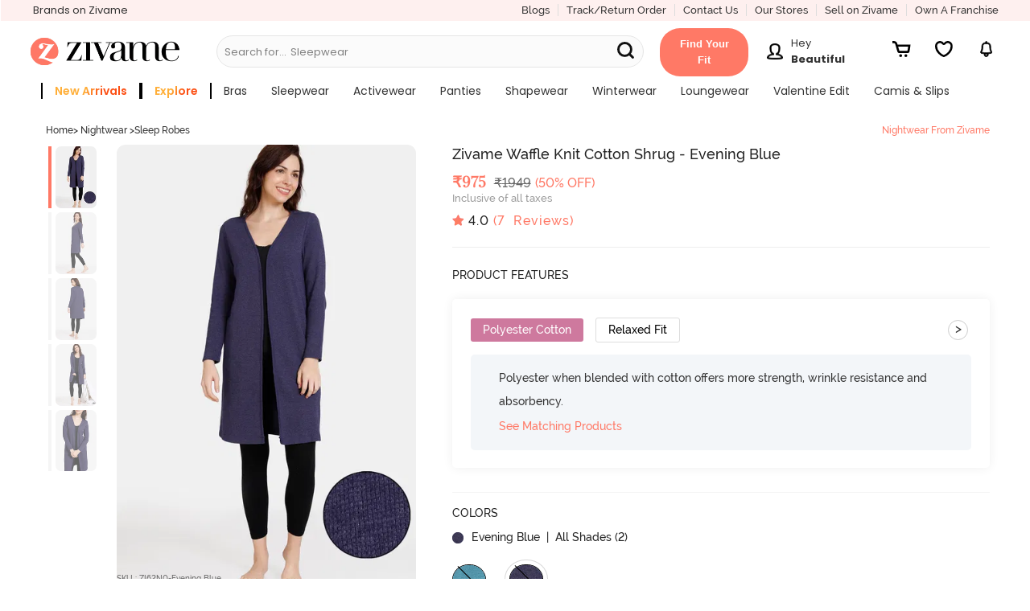

--- FILE ---
content_type: text/javascript; charset=utf-8
request_url: https://app.link/_r?sdk=web2.86.5&branch_key=key_live_eiaTzAaJXL4JauQXzujsMhemDwmKGIme&callback=branch_callback__0
body_size: 76
content:
/**/ typeof branch_callback__0 === 'function' && branch_callback__0("1542165054226939483");

--- FILE ---
content_type: application/x-javascript; charset=utf-8
request_url: https://connect.facebook.net/en_US/platform.Extensions.js
body_size: 59422
content:
/*1768918272,,JIT Construction: v1032180192,en_US*/

/**
 * Copyright (c) 2017-present, Facebook, Inc. All rights reserved.
 *
 * You are hereby granted a non-exclusive, worldwide, royalty-free license to use,
 * copy, modify, and distribute this software in source code or binary form for use
 * in connection with the web services and APIs provided by Facebook.
 *
 * As with any software that integrates with the Facebook platform, your use of
 * this software is subject to the Facebook Platform Policy
 * [http://developers.facebook.com/policy/]. This copyright notice shall be
 * included in all copies or substantial portions of the software.
 *
 * THE SOFTWARE IS PROVIDED "AS IS", WITHOUT WARRANTY OF ANY KIND, EXPRESS OR
 * IMPLIED, INCLUDING BUT NOT LIMITED TO THE WARRANTIES OF MERCHANTABILITY, FITNESS
 * FOR A PARTICULAR PURPOSE AND NONINFRINGEMENT. IN NO EVENT SHALL THE AUTHORS OR
 * COPYRIGHT HOLDERS BE LIABLE FOR ANY CLAIM, DAMAGES OR OTHER LIABILITY, WHETHER
 * IN AN ACTION OF CONTRACT, TORT OR OTHERWISE, ARISING FROM, OUT OF OR IN
 * CONNECTION WITH THE SOFTWARE OR THE USE OR OTHER DEALINGS IN THE SOFTWARE.
 */
try {(window.FBExtensions && !window.FBExtensions.__buffer) || (function() {  var apply = Function.prototype.apply;  function bindContext(fn, thisArg) {    return function _sdkBound() {      return apply.call(fn, thisArg, arguments);    };  }  var global = {    __type: 'JS_SDK_SANDBOX',    window: window,    document: window.document  };  var sandboxSafelist = [    'setTimeout',    'setInterval',    'clearTimeout',    'clearInterval'  ];  for (var i = 0; i < sandboxSafelist.length; i++) {    global[sandboxSafelist[i]] = bindContext(      window[sandboxSafelist[i]],      window    );  }  (function() {    var self = window;    var globalThis = this;    var __DEV__ = 0;    function emptyFunction() {};    var __transform_includes = {};    var __annotator, __bodyWrapper;    var __w, __t;    var undefined;    with (this) {      (function(e){var t={},n=function(t,n){if(!t&&!n)return null;var e={};return typeof t!="undefined"&&(e.type=t),typeof n!="undefined"&&(e.signature=n),e},r=function(t,r){return n(t&&/^[A-Z]/.test(t)?t:void 0,r&&(r.params&&r.params.length||r.returns)?"function("+(r.params?r.params.map(function(e){return/\?/.test(e)?"?"+e.replace("?",""):e}).join(","):"")+")"+(r.returns?":"+r.returns:""):void 0)},o=function(t,n,r){return t},a=function(t,n,o){if("typechecks"in __transform_includes){var e=r(n?n.name:void 0,o);e&&__w(t,e)}return t},i=function(t,n,r){return r.apply(t,n)},l=function(n,r,o,a,i){if(i){i.callId||(i.callId=i.module+":"+(i.line||0)+":"+(i.column||0));var e=i.callId;t[e]=(t[e]||0)+1}return o.apply(n,r)};typeof __transform_includes=="undefined"?(e.__annotator=o,e.__bodyWrapper=i):(e.__annotator=a,"codeusage"in __transform_includes?(e.__annotator=o,e.__bodyWrapper=l,e.__bodyWrapper.getCodeUsage=function(){return t},e.__bodyWrapper.clearCodeUsage=function(){t={}}):e.__bodyWrapper=i)})(typeof globalThis!="undefined"?globalThis:typeof global!="undefined"?global:typeof window!="undefined"?window:typeof this!="undefined"?this:typeof self!="undefined"?self:{});
(function(e){e.__t=function(e){return e[0]},e.__w=function(e){return e}})(typeof globalThis!="undefined"?globalThis:typeof global!="undefined"?global:typeof window!="undefined"?window:typeof this!="undefined"?this:typeof self!="undefined"?self:{});
(function(e){var t={},n=["global","require","requireDynamic","requireLazy","module","exports"],r=["global","require","importDefault","importNamespace","requireLazy","module","exports"],o=1,a=32,i=64,l=256,s={},u=Object.prototype.hasOwnProperty;function c(o,l){if(!u.call(t,o)){if(l===!0)return null;throw new Error("Module "+o+" has not been defined")}var s=t[o];if(s.resolved)return s;for(var c=s.special,_=s.factory.length,f=c&a?r.concat(s.deps):n.concat(s.deps),g=[],h,y=0;y<_;y++){switch(f[y]){case"module":h=s;break;case"exports":h=s.exports;break;case"global":h=e;break;case"require":h=d;break;case"requireDynamic":h=null;break;case"requireLazy":h=null;break;case"importDefault":h=m;break;case"importNamespace":h=p;break;default:typeof f[y]=="string"&&(h=d.call(null,f[y]))}g.push(h)}var C=s.factory.apply(e,g);return C&&(s.exports=C),c&i?s.exports!=null&&u.call(s.exports,"default")&&(s.defaultExport=s.exports.default):s.defaultExport=s.exports,s.resolved=!0,s}function d(e,t){var n=c(e,t);if(n)return n.defaultExport!==s?n.defaultExport:n.exports}function m(e){var t=c(e);if(t)return t.defaultExport!==s?t.defaultExport:null}function p(e){var t=c(e);if(t)return t.exports}function _(e,n,r,a){if(u.call(t,e)){var i=t[e].special||0;if(i&l)return}typeof r=="function"?(t[e]={factory:r,deps:n,defaultExport:s,exports:{},special:a||0,resolved:!1},a!=null&&a&o&&d.call(null,e)):t[e]={defaultExport:r,exports:r,resolved:!0}}function f(e,t,n){var r=c(e,!0);if(r){if(typeof t=="function")return t(d(e))}else if(typeof n=="function")return n()}_("ifRequireable",[],function(){return f},l),e.__d=_,e.require=d,e.importDefault=m,e.importNamespace=p,e.$RefreshReg$=function(){},e.$RefreshSig$=function(){return function(e){return e}}})(this);
__d("ES5FunctionPrototype",[],(function(t,n,r,o,a,i){var e={bind:function(t){for(var e=arguments.length,n=new Array(e>1?e-1:0),r=1;r<e;r++)n[r-1]=arguments[r];if(typeof this!="function")throw new TypeError("Bind must be called on a function");var o=this;function a(){return o.apply(t,n.concat(Array.prototype.slice.call(arguments)))}return a.displayName="bound:"+(o.displayName||o.name||"(?)"),a.toString=function(){return"bound: "+o},a}},l=e;i.default=l}),66);
__d("ES5StringPrototype",[],(function(t,n,r,o,a,i){var e={startsWith:function(t){var e=String(this);if(this==null)throw new TypeError("String.prototype.startsWith called on null or undefined");var n=arguments.length>1?Number(arguments[1]):0;isNaN(n)&&(n=0);var r=Math.min(Math.max(n,0),e.length);return e.indexOf(String(t),n)==r},endsWith:function(t){var e=String(this);if(this==null)throw new TypeError("String.prototype.endsWith called on null or undefined");var n=e.length,r=String(t),o=arguments.length>1?Number(arguments[1]):n;isNaN(o)&&(o=0);var a=Math.min(Math.max(o,0),n),i=a-r.length;return i<0?!1:e.lastIndexOf(r,i)==i},includes:function(t){if(this==null)throw new TypeError("String.prototype.contains called on null or undefined");var e=String(this),n=arguments.length>1?Number(arguments[1]):0;return isNaN(n)&&(n=0),e.indexOf(String(t),n)!=-1},repeat:function(t){if(this==null)throw new TypeError("String.prototype.repeat called on null or undefined");var e=String(this),n=t?Number(t):0;if(isNaN(n)&&(n=0),n<0||n===1/0)throw RangeError();if(n===1)return e;if(n===0)return"";for(var r="";n;)n&1&&(r+=e),(n>>=1)&&(e+=e);return r}},l=e;i.default=l}),66);
__d("ES6Array",[],(function(t,n,r,o,a,i){"use strict";function e(e){if(e==null)throw new TypeError("Object is null or undefined");var t=arguments[1],n=arguments[2],r=this,o=Object(e),a=typeof Symbol=="function"&&navigator.userAgent.indexOf("Trident/7.0")===-1&&typeof Symbol=="function"?Symbol.iterator:"@@iterator",i=typeof t=="function",l=typeof o[a]=="function",s=0,u,c;if(l){u=typeof r=="function"?new r:[];for(var d=o[a](),m;!(m=d.next()).done;)c=m.value,i&&(c=t.call(n,c,s)),u[s]=c,s+=1;return u.length=s,u}var p=o.length;for((isNaN(p)||p<0)&&(p=0),u=typeof r=="function"?new r(p):new Array(p);s<p;)c=o[s],i&&(c=t.call(n,c,s)),u[s]=c,s+=1;return u.length=s,u}var l={from:e},s=l;i.default=s}),66);
__d("ES6ArrayPrototype",[],(function(t,n,r,o,a,i){var e={find:function(n,r){if(this==null)throw new TypeError("Array.prototype.find called on null or undefined");if(typeof n!="function")throw new TypeError("predicate must be a function");var t=e.findIndex.call(this,n,r);return t===-1?void 0:this[t]},findIndex:function(t,n){if(this==null)throw new TypeError("Array.prototype.findIndex called on null or undefined");if(typeof t!="function")throw new TypeError("predicate must be a function");for(var e=Object(this),r=e.length>>>0,o=0;o<r;o++)if(t.call(n,e[o],o,e))return o;return-1},fill:function(t,n,r){if(this==null)throw new TypeError("Array.prototype.fill called on null or undefined");for(var e=Object(this),o=e.length>>>0,a=arguments[1],i=a>>0,l=i<0?Math.max(o+i,0):Math.min(i,o),s=arguments[2],u=s===void 0?o:s>>0,c=u<0?Math.max(o+u,0):Math.min(u,o);l<c;)e[l]=t,l++;return e}},l=e;i.default=l}),66);
__d("ES6Number",[],(function(t,n,r,o,a,i){var e=Math.pow(2,-52),l=Math.pow(2,53)-1,s=-1*l,u={isFinite:(function(e){function t(t){return e.apply(this,arguments)}return t.toString=function(){return e.toString()},t})(function(e){return typeof e=="number"&&isFinite(e)}),isNaN:(function(e){function t(t){return e.apply(this,arguments)}return t.toString=function(){return e.toString()},t})(function(e){return typeof e=="number"&&isNaN(e)}),isInteger:function(t){return u.isFinite(t)&&Math.floor(t)===t},isSafeInteger:function(t){return this.isFinite(t)&&t>=this.MIN_SAFE_INTEGER&&t<=this.MAX_SAFE_INTEGER&&Math.floor(t)===t},EPSILON:e,MAX_SAFE_INTEGER:l,MIN_SAFE_INTEGER:s},c=u;i.default=c}),66);
__d("ES6Object",[],(function(t,n,r,o,a,i){var e={}.hasOwnProperty,l={assign:function(n){if(n==null)throw new TypeError("Object.assign target cannot be null or undefined");n=Object(n);for(var t=0;t<(arguments.length<=1?0:arguments.length-1);t++){var r=t+1<1||arguments.length<=t+1?void 0:arguments[t+1];if(r!=null){r=Object(r);for(var o in r)e.call(r,o)&&(n[o]=r[o])}}return n},is:function(t,n){return t===n?t!==0||1/t===1/n:t!==t&&n!==n}},s=l;i.default=s}),66);
__d("ES5Array",[],(function(t,n,r,o,a,i){var e={isArray:function(t){return Object.prototype.toString.call(t)==="[object Array]"}},l=e;i.default=l}),66);
__d("ES5ArrayPrototype",[],(function(t,n,r,o,a,i){var e={indexOf:function(t,n){var e=n,r=this.length;for(e|=0,e<0&&(e+=r);e<r;e++)if(e in this&&this[e]===t)return e;return-1}},l=e;i.default=l}),66);
__d("ES7ArrayPrototype",["ES5Array","ES5ArrayPrototype"],(function(t,n,r,o,a,i){var e=n("ES5Array").isArray,l=n("ES5ArrayPrototype").indexOf;function s(e){return Math.min(Math.max(u(e),0),Number.MAX_SAFE_INTEGER)}function u(e){var t=Number(e);return isFinite(t)&&t!==0?c(t)*Math.floor(Math.abs(t)):t}function c(e){return e>=0?1:-1}function d(t){"use strict";if(t!==void 0&&e(this)&&!(typeof t=="number"&&isNaN(t)))return l.apply(this,arguments)!==-1;var n=Object(this),r=n.length?s(n.length):0;if(r===0)return!1;for(var o=arguments.length>1?u(arguments[1]):0,a=o<0?Math.max(r+o,0):o,i=isNaN(t)&&typeof t=="number";a<r;){var c=n[a];if(c===t||typeof c=="number"&&i&&isNaN(c))return!0;a++}return!1}var m={includes:d};a.exports=m}),null);
__d("ES7Object",[],(function(t,n,r,o,a,i){var e={}.hasOwnProperty,l={entries:function(n){if(n==null)throw new TypeError("Object.entries called on non-object");var t=[];for(var r in n)e.call(n,r)&&t.push([r,n[r]]);return t},values:function(n){if(n==null)throw new TypeError("Object.values called on non-object");var t=[];for(var r in n)e.call(n,r)&&t.push(n[r]);return t}},s=l;i.default=s}),66);
__d("ES7StringPrototype",[],(function(t,n,r,o,a,i){var e={trimLeft:function(){return this.replace(/^\s+/,"")},trimRight:function(){return this.replace(/\s+$/,"")}},l=e;i.default=l}),66);
/**
 * License: https://www.facebook.com/legal/license/t3hOLs8wlXy/
 */
__d("json3-3.3.2",[],(function(t,n,r,o,a,i){"use strict";var e={},l={exports:e},s;function u(){(function(){var n=typeof s=="function",r={function:!0,object:!0},o=r[typeof e]&&e&&!e.nodeType&&e,a=r[typeof window]&&window||this,i=o&&r[typeof l]&&l&&!l.nodeType&&typeof t=="object"&&t;i&&(i.global===i||i.window===i||i.self===i)&&(a=i);function u(e,t){e||(e=a.Object()),t||(t=a.Object());var n=e.Number||a.Number,o=e.String||a.String,i=e.Object||a.Object,l=e.Date||a.Date,s=e.SyntaxError||a.SyntaxError,c=e.TypeError||a.TypeError,d=e.Math||a.Math,m=e.JSON||a.JSON;typeof m=="object"&&m&&(t.stringify=m.stringify,t.parse=m.parse);var p=i.prototype,_=p.toString,f,g,h,y=new l(-0xc782b5b800cec);try{y=y.getUTCFullYear()==-109252&&y.getUTCMonth()===0&&y.getUTCDate()===1&&y.getUTCHours()==10&&y.getUTCMinutes()==37&&y.getUTCSeconds()==6&&y.getUTCMilliseconds()==708}catch(e){}function C(e){if(C[e]!==h)return C[e];var r;if(e=="bug-string-char-index")r=!1;else if(e=="json")r=C("json-stringify")&&C("json-parse");else{var a,i='{"a":[1,true,false,null,"\\u0000\\b\\n\\f\\r\\t"]}';if(e=="json-stringify"){var s=t.stringify,u=typeof s=="function"&&y;if(u){(a=function(){return 1}).toJSON=a;try{u=s(0)==="0"&&s(new n)==="0"&&s(new o)=='""'&&s(_)===h&&s(h)===h&&s()===h&&s(a)==="1"&&s([a])=="[1]"&&s([h])=="[null]"&&s(null)=="null"&&s([h,_,null])=="[null,null,null]"&&s({a:[a,!0,!1,null,"\0\b\n\f\r	"]})==i&&s(null,a)==="1"&&s([1,2],null,1)=="[\n 1,\n 2\n]"&&s(new l(-864e13))=='"-271821-04-20T00:00:00.000Z"'&&s(new l(864e13))=='"+275760-09-13T00:00:00.000Z"'&&s(new l(-621987552e5))=='"-000001-01-01T00:00:00.000Z"'&&s(new l(-1))=='"1969-12-31T23:59:59.999Z"'}catch(e){u=!1}}r=u}if(e=="json-parse"){var c=t.parse;if(typeof c=="function")try{if(c("0")===0&&!c(!1)){a=c(i);var d=a.a.length==5&&a.a[0]===1;if(d){try{d=!c('"	"')}catch(e){}if(d)try{d=c("01")!==1}catch(e){}if(d)try{d=c("1.")!==1}catch(e){}}}}catch(e){d=!1}r=d}}return C[e]=!!r}if(!C("json")){var b="[object Function]",v="[object Date]",S="[object Number]",R="[object String]",L="[object Array]",E="[object Boolean]",k=C("bug-string-char-index");if(!y)var I=d.floor,T=[0,31,59,90,120,151,181,212,243,273,304,334],D=function(e,t){return T[t]+365*(e-1970)+I((e-1969+(t=+(t>1)))/4)-I((e-1901+t)/100)+I((e-1601+t)/400)};if((f=p.hasOwnProperty)||(f=function(e){var t={},n;return(t.__proto__=null,t.__proto__={toString:1},t).toString!=_?f=function(e){var t=this.__proto__,n=e in(this.__proto__=null,this);return this.__proto__=t,n}:(n=t.constructor,f=function(e){var t=(this.constructor||n).prototype;return e in this&&!(e in t&&this[e]===t[e])}),t=null,f.call(this,e)}),g=function(e,t){var n=0,o,a,i;(o=function(){this.valueOf=0}).prototype.valueOf=0,a=new o;for(i in a)f.call(a,i)&&n++;return o=a=null,n?n==2?g=function(e,t){var n={},r=_.call(e)==b,o;for(o in e)!(r&&o=="prototype")&&!f.call(n,o)&&(n[o]=1)&&f.call(e,o)&&t(o)}:g=function(e,t){var n=_.call(e)==b,r,o;for(r in e)!(n&&r=="prototype")&&f.call(e,r)&&!(o=r==="constructor")&&t(r);(o||f.call(e,r="constructor"))&&t(r)}:(a=["valueOf","toString","toLocaleString","propertyIsEnumerable","isPrototypeOf","hasOwnProperty","constructor"],g=function(e,t){var n=_.call(e)==b,o,i,l=!n&&typeof e.constructor!="function"&&r[typeof e.hasOwnProperty]&&e.hasOwnProperty||f;for(o in e)!(n&&o=="prototype")&&l.call(e,o)&&t(o);for(i=a.length;o=a[--i];l.call(e,o)&&t(o));}),g(e,t)},!C("json-stringify")){var x={92:"\\\\",34:'\\"',8:"\\b",12:"\\f",10:"\\n",13:"\\r",9:"\\t"},$="000000",P=function(e,t){return($+(t||0)).slice(-e)},N="\\u00",M=function(e){for(var t='"',n=0,r=e.length,o=!k||r>10,a=o&&(k?e.split(""):e);n<r;n++){var i=e.charCodeAt(n);switch(i){case 8:case 9:case 10:case 12:case 13:case 34:case 92:t+=x[i];break;default:if(i<32){t+=N+P(2,i.toString(16));break}t+=o?a[n]:e.charAt(n)}}return t+'"'},w=function(e,t,n,r,o,a,i){var l,s,u,d,m,p,y,C,b,k,T,x,$,N,A,F;try{l=t[e]}catch(e){}if(typeof l=="object"&&l)if(s=_.call(l),s==v&&!f.call(l,"toJSON"))if(l>-1/0&&l<1/0){if(D){for(m=I(l/864e5),u=I(m/365.2425)+1970-1;D(u+1,0)<=m;u++);for(d=I((m-D(u,0))/30.42);D(u,d+1)<=m;d++);m=1+m-D(u,d),p=(l%864e5+864e5)%864e5,y=I(p/36e5)%24,C=I(p/6e4)%60,b=I(p/1e3)%60,k=p%1e3}else u=l.getUTCFullYear(),d=l.getUTCMonth(),m=l.getUTCDate(),y=l.getUTCHours(),C=l.getUTCMinutes(),b=l.getUTCSeconds(),k=l.getUTCMilliseconds();l=(u<=0||u>=1e4?(u<0?"-":"+")+P(6,u<0?-u:u):P(4,u))+"-"+P(2,d+1)+"-"+P(2,m)+"T"+P(2,y)+":"+P(2,C)+":"+P(2,b)+"."+P(3,k)+"Z"}else l=null;else typeof l.toJSON=="function"&&(s!=S&&s!=R&&s!=L||f.call(l,"toJSON"))&&(l=l.toJSON(e));if(n&&(l=n.call(t,e,l)),l===null)return"null";if(s=_.call(l),s==E)return""+l;if(s==S)return l>-1/0&&l<1/0?""+l:"null";if(s==R)return M(""+l);if(typeof l=="object"){for(N=i.length;N--;)if(i[N]===l)throw c();if(i.push(l),T=[],A=a,a+=o,s==L){for($=0,N=l.length;$<N;$++)x=w($,l,n,r,o,a,i),T.push(x===h?"null":x);F=T.length?o?"[\n"+a+T.join(",\n"+a)+"\n"+A+"]":"["+T.join(",")+"]":"[]"}else g(r||l,function(e){var t=w(e,l,n,r,o,a,i);t!==h&&T.push(M(e)+":"+(o?" ":"")+t)}),F=T.length?o?"{\n"+a+T.join(",\n"+a)+"\n"+A+"}":"{"+T.join(",")+"}":"{}";return i.pop(),F}};t.stringify=function(e,t,n){var o,a,i,l;if(r[typeof t]&&t){if((l=_.call(t))==b)a=t;else if(l==L){i={};for(var s=0,u=t.length,c;s<u;c=t[s++],l=_.call(c),(l==R||l==S)&&(i[c]=1));}}if(n)if((l=_.call(n))==S){if((n-=n%1)>0)for(o="",n>10&&(n=10);o.length<n;o+=" ");}else l==R&&(o=n.length<=10?n:n.slice(0,10));return w("",(c={},c[""]=e,c),a,i,o,"",[])}}if(!C("json-parse")){var A=o.fromCharCode,F={92:"\\",34:'"',47:"/",98:"\b",116:"	",110:"\n",102:"\f",114:"\r"},O,B,W=function(){throw O=B=null,s()},q=function(){for(var e=B,t=e.length,n,r,o,a,i;O<t;)switch(i=e.charCodeAt(O),i){case 9:case 10:case 13:case 32:O++;break;case 123:case 125:case 91:case 93:case 58:case 44:return n=k?e.charAt(O):e[O],O++,n;case 34:for(n="@",O++;O<t;)if(i=e.charCodeAt(O),i<32)W();else if(i==92)switch(i=e.charCodeAt(++O),i){case 92:case 34:case 47:case 98:case 116:case 110:case 102:case 114:n+=F[i],O++;break;case 117:for(r=++O,o=O+4;O<o;O++)i=e.charCodeAt(O),i>=48&&i<=57||i>=97&&i<=102||i>=65&&i<=70||W();n+=A("0x"+e.slice(r,O));break;default:W()}else{if(i==34)break;for(i=e.charCodeAt(O),r=O;i>=32&&i!=92&&i!=34;)i=e.charCodeAt(++O);n+=e.slice(r,O)}if(e.charCodeAt(O)==34)return O++,n;W();default:if(r=O,i==45&&(a=!0,i=e.charCodeAt(++O)),i>=48&&i<=57){for(i==48&&(i=e.charCodeAt(O+1),i>=48&&i<=57)&&W(),a=!1;O<t&&(i=e.charCodeAt(O),i>=48&&i<=57);O++);if(e.charCodeAt(O)==46){for(o=++O;o<t&&(i=e.charCodeAt(o),i>=48&&i<=57);o++);o==O&&W(),O=o}if(i=e.charCodeAt(O),i==101||i==69){for(i=e.charCodeAt(++O),(i==43||i==45)&&O++,o=O;o<t&&(i=e.charCodeAt(o),i>=48&&i<=57);o++);o==O&&W(),O=o}return+e.slice(r,O)}if(a&&W(),e.slice(O,O+4)=="true")return O+=4,!0;if(e.slice(O,O+5)=="false")return O+=5,!1;if(e.slice(O,O+4)=="null")return O+=4,null;W()}return"$"},U=function(e){var t,n;if(e=="$"&&W(),typeof e=="string"){if((k?e.charAt(0):e[0])=="@")return e.slice(1);if(e=="["){for(t=[];e=q(),e!="]";n||(n=!0))n&&(e==","?(e=q(),e=="]"&&W()):W()),e==","&&W(),t.push(U(e));return t}else if(e=="{"){for(t={};e=q(),e!="}";n||(n=!0))n&&(e==","?(e=q(),e=="}"&&W()):W()),(e==","||typeof e!="string"||(k?e.charAt(0):e[0])!="@"||q()!=":")&&W(),t[e.slice(1)]=U(q());return t}W()}return e},V=function(e,t,n){var r=H(e,t,n);r===h?delete e[t]:e[t]=r},H=function(e,t,n){var r=e[t],o;if(typeof r=="object"&&r)if(_.call(r)==L)for(o=r.length;o--;)V(r,o,n);else g(r,function(e){V(r,e,n)});return n.call(e,t,r)};t.parse=function(e,t){var n,r;return O=0,B=""+e,n=U(q()),q()!="$"&&W(),O=B=null,t&&_.call(t)==b?H((r={},r[""]=n,r),"",t):n}}}return t.runInContext=u,t}if(o&&!n)u(a,o);else{var c=a.JSON,d=a.JSON3,m=!1,p=u(a,a.JSON3={noConflict:function(){return m||(m=!0,a.JSON=c,a.JSON3=d,c=d=null),p}});a.JSON={parse:p.parse,stringify:p.stringify}}}).call(this)}var c=!1;function d(){return c||(c=!0,u()),l.exports}function m(e){switch(e){case void 0:return d()}}a.exports=m}),null);
__d("json3",["json3-3.3.2"],(function(t,n,r,o,a,i){a.exports=n("json3-3.3.2")()}),null);
__d("ES",["ES5FunctionPrototype","ES5StringPrototype","ES6Array","ES6ArrayPrototype","ES6Number","ES6Object","ES7ArrayPrototype","ES7Object","ES7StringPrototype","json3"],(function(t,n,r,o,a,i,l){var e={}.toString,s={"JSON.stringify":r("json3").stringify,"JSON.parse":r("json3").parse},u={"Function.prototype":r("ES5FunctionPrototype"),"String.prototype":r("ES5StringPrototype")},c={Object:r("ES6Object"),"Array.prototype":r("ES6ArrayPrototype"),Number:r("ES6Number"),Array:r("ES6Array")},d={Object:r("ES7Object"),"String.prototype":r("ES7StringPrototype"),"Array.prototype":r("ES7ArrayPrototype")};function m(e){for(var t in e)if(Object.prototype.hasOwnProperty.call(e,t)){var n=e[t],r=t.split(".");if(r.length===2){var o=r[0],a=r[1];if(!o||!a||!window[o]||!window[o][a]){var i=o?window[o]:"-",l=o&&window[o]&&a?window[o][a]:"-";throw new Error("Unexpected state (t11975770): "+(o+", "+a+", "+i+", "+l+", "+t))}}var u=r.length===2?window[r[0]][r[1]]:window[t];for(var c in n)if(Object.prototype.hasOwnProperty.call(n,c)){if(typeof n[c]!="function"){s[t+"."+c]=n[c];continue}var d=u[c];s[t+"."+c]=d&&/\{\s+\[native code\]\s\}/.test(d)?d:n[c]}}}m(u),m(c),m(d);function p(t,n,r){var o=r?e.call(t).slice(8,-1)+".prototype":t,a;if(Array.isArray(t))if(typeof o=="string")a=s[o+"."+n];else throw new Error("Can't polyfill "+n+" directly on an Array.");else if(typeof o=="string")a=s[o+"."+n];else{if(typeof t=="string")throw new Error("Can't polyfill "+n+" directly on a string.");a=t[n]}if(typeof a=="function"){for(var i=arguments.length,l=new Array(i>3?i-3:0),u=3;u<i;u++)l[u-3]=arguments[u];return a.apply(t,l)}else if(a)return a;throw new Error("Polyfill "+o+" does not have implementation of "+n)}l.default=p}),98);
__d("ES5Object",[],(function(t,n,r,o,a,i){var e={}.hasOwnProperty,l={create:function(t){var e=typeof t;if(e!="object"&&e!="function")throw new TypeError("Object prototype may only be a Object or null");var n={};return Object.setPrototypeOf(n,t),n},keys:function(n){var t=typeof n;if(t!="object"&&t!="function"||n===null)throw new TypeError("Object.keys called on non-object");var r=[];for(var o in n)e.call(n,o)&&r.push(o);return r},freeze:function(t){return t},isFrozen:function(){return!1},seal:function(t){return t}},s=l;i.default=s}),66);
__d("sdk.babelHelpers",["ES5FunctionPrototype","ES5Object","ES6Object"],(function(t,n,r,o,a,i){var e={},l=Object.prototype.hasOwnProperty;e.inheritsLoose=function(e,t){return n("ES6Object").assign(e,t),e.prototype=n("ES5Object").create(t&&t.prototype),e.prototype.constructor=e,e.__superConstructor__=t,t},e.inherits=e.inheritsLoose,e.wrapNativeSuper=function(t){var n=typeof Map=="function"?new Map:void 0;return e.wrapNativeSuper=function(t){if(t===null)return null;if(typeof t!="function")throw new TypeError("Super expression must either be null or a function");if(n!==void 0){if(n.has(t))return n.get(t);n.set(t,r)}e.inheritsLoose(r,t);function r(){t.apply(this,arguments)}return r},e.wrapNativeSuper(t)},e.assertThisInitialized=function(e){if(e===void 0)throw new ReferenceError("this hasn't been initialised - super() hasn't been called");return e},e._extends=n("ES6Object").assign,e.extends=e._extends,e.construct=function(e,t){var n=[null];return n.push.apply(n,t),new(Function.prototype.bind.apply(e,n))},e.objectWithoutPropertiesLoose=function(e,t){var n={};for(var r in e)!l.call(e,r)||t.indexOf(r)>=0||(n[r]=e[r]);return n},e.objectWithoutProperties=e.objectWithoutPropertiesLoose,e.taggedTemplateLiteralLoose=function(e,t){return t||(t=e.slice(0)),e.raw=t,e},e.bind=n("ES5FunctionPrototype").bind,a.exports=e}),null);var ES=require('ES');var babelHelpers=require('sdk.babelHelpers');(function(e,t){var n="keys",r="values",o="entries",a=(function(){var e=l(Array),a;return e||(a=(function(){"use strict";function e(e,t){this.$1=e,this.$2=t,this.$3=0}var a=e.prototype;return a.next=function(){if(this.$1==null)return{value:t,done:!0};var e=this.$1,a=this.$1.length,i=this.$3,l=this.$2;if(i>=a)return this.$1=t,{value:t,done:!0};if(this.$3=i+1,l===n)return{value:i,done:!1};if(l===r)return{value:e[i],done:!1};if(l===o)return{value:[i,e[i]],done:!1}},a[typeof Symbol=="function"?Symbol.iterator:"@@iterator"]=function(){return this},e})()),{keys:e?function(e){return e.keys()}:function(e){return new a(e,n)},values:e?function(e){return e.values()}:function(e){return new a(e,r)},entries:e?function(e){return e.entries()}:function(e){return new a(e,o)}}})(),i=(function(){var e=l(String),n;return e||(n=(function(){"use strict";function e(e){this.$1=e,this.$2=0}var n=e.prototype;return n.next=function(){if(this.$1==null)return{value:t,done:!0};var e=this.$2,n=this.$1,r=n.length;if(e>=r)return this.$1=t,{value:t,done:!0};var o,a=n.charCodeAt(e);if(a<55296||a>56319||e+1===r)o=n[e];else{var i=n.charCodeAt(e+1);i<56320||i>57343?o=n[e]:o=n[e]+n[e+1]}return this.$2=e+o.length,{value:o,done:!1}},n[typeof Symbol=="function"?Symbol.iterator:"@@iterator"]=function(){return this},e})()),{keys:function(){throw TypeError("Strings default iterator doesn't implement keys.")},values:e?function(e){return e[typeof Symbol=="function"?Symbol.iterator:"@@iterator"]()}:function(e){return new n(e)},entries:function(){throw TypeError("Strings default iterator doesn't implement entries.")}}})();function l(e){return typeof e.prototype[typeof Symbol=="function"?Symbol.iterator:"@@iterator"]=="function"&&typeof e.prototype.values=="function"&&typeof e.prototype.keys=="function"&&typeof e.prototype.entries=="function"}var s=(function(){"use strict";function e(e,t){this.$1=e,this.$2=t,this.$3=Object.keys(e),this.$4=0}var a=e.prototype;return a.next=function(){var e=this.$3.length,a=this.$4,i=this.$2,l=this.$3[a];if(a>=e)return this.$1=t,{value:t,done:!0};if(this.$4=a+1,i===n)return{value:l,done:!1};if(i===r)return{value:this.$1[l],done:!1};if(i===o)return{value:[l,this.$1[l]],done:!1}},a[typeof Symbol=="function"?Symbol.iterator:"@@iterator"]=function(){return this},e})(),u={keys:function(t){return new s(t,n)},values:function(t){return new s(t,r)},entries:function(t){return new s(t,o)}};function c(e,t){return typeof e=="string"?i[t||r](e):Array.isArray(e)?a[t||r](e):e[typeof Symbol=="function"?Symbol.iterator:"@@iterator"]?e[typeof Symbol=="function"?Symbol.iterator:"@@iterator"]():u[t||o](e)}ES("Object","assign",!1,c,{KIND_KEYS:n,KIND_VALUES:r,KIND_ENTRIES:o,keys:function(t){return c(t,n)},values:function(t){return c(t,r)},entries:function(t){return c(t,o)},generic:u.entries}),e.FB_enumerate=c})(typeof global=="object"?global:typeof this=="object"?this:typeof window=="object"?window:typeof self=="object"?self:{});
(function(e,t){var n=e.window||e;function r(){return"f"+(Math.random()*(1<<30)).toString(16).replace(".","")}function o(e){var t=e?e.ownerDocument||e:document,r=t.defaultView||n;return!!(e&&(typeof r.Node=="function"?e instanceof r.Node:typeof e=="object"&&typeof e.nodeType=="number"&&typeof e.nodeName=="string"))}function a(e){var t=n[e];if(t==null||typeof n.Symbol!="function")return!0;var r=t.prototype;return t==null||typeof t!="function"||typeof r.clear!="function"||new t().size!==0||typeof r.keys!="function"||typeof r.forEach!="function"}var i=e.FB_enumerate,l=(function(){if(!a("Map"))return n.Map;var e="key",l="value",s="key+value",u="$map_",c,d="IE_HASH_",m=(function(){"use strict";function n(e){if(!h(this))throw new TypeError("Wrong map object type.");if(g(this),e!=null)for(var t=i(e),n;!(n=t.next()).done;){if(!h(n.value))throw new TypeError("Expected iterable items to be pair objects.");this.set(n.value[0],n.value[1])}}var r=n.prototype;return r.clear=function(){g(this)},r.has=function(t){var e=_(this,t);return!!(e!=null&&this._mapData[e])},r.set=function(t,n){var e=_(this,t);return e!=null&&this._mapData[e]?this._mapData[e][1]=n:(e=this._mapData.push([t,n])-1,f(this,t,e),this.size+=1),this},r.get=function(n){var e=_(this,n);return e==null?t:this._mapData[e][1]},r.delete=function(n){var e=_(this,n);return e!=null&&this._mapData[e]?(f(this,n,t),this._mapData[e]=t,this.size-=1,!0):!1},r.entries=function(){return new p(this,s)},r.keys=function(){return new p(this,e)},r.values=function(){return new p(this,l)},r.forEach=function(n,r){if(typeof n!="function")throw new TypeError("Callback must be callable.");for(var e=ES(n,"bind",!0,r||t),o=this._mapData,a=0;a<o.length;a++){var i=o[a];i!=null&&e(i[1],i[0],this)}},r[typeof Symbol=="function"?Symbol.iterator:"@@iterator"]=function(){return this.entries()},n})(),p=(function(){"use strict";function n(t,n){if(!(h(t)&&t._mapData))throw new TypeError("Object is not a map.");if([e,s,l].indexOf(n)===-1)throw new Error("Invalid iteration kind.");this._map=t,this._nextIndex=0,this._kind=n}var r=n.prototype;return r.next=function(){if(!this instanceof m)throw new TypeError("Expected to be called on a MapIterator.");var n=this._map,r=this._nextIndex,o=this._kind;if(n==null)return y(t,!0);for(var a=n._mapData;r<a.length;){var i=a[r];if(r+=1,this._nextIndex=r,i){if(o===e)return y(i[0],!1);if(o===l)return y(i[1],!1);if(o)return y(i,!1)}}return this._map=t,y(t,!0)},r[typeof Symbol=="function"?Symbol.iterator:"@@iterator"]=function(){return this},n})();function _(e,n){if(h(n)){var r=S(n);return r?e._objectIndex[r]:t}else{var o=u+n;return typeof n=="string"?e._stringIndex[o]:e._otherIndex[o]}}function f(e,t,n){var r=n==null;if(h(t)){var o=S(t);o||(o=R(t)),r?delete e._objectIndex[o]:e._objectIndex[o]=n}else{var a=u+t;typeof t=="string"?r?delete e._stringIndex[a]:e._stringIndex[a]=n:r?delete e._otherIndex[a]:e._otherIndex[a]=n}}function g(e){e._mapData=[],e._objectIndex={},e._stringIndex={},e._otherIndex={},e.size=0}function h(e){return e!=null&&(typeof e=="object"||typeof e=="function")}function y(e,t){return{value:e,done:t}}m.__isES5=(function(){try{return Object.defineProperty({},"__.$#x",{}),!0}catch(e){return!1}})();function C(e){return!m.__isES5||!Object.isExtensible?!0:Object.isExtensible(e)}function b(e){var t;switch(e.nodeType){case 1:t=e.uniqueID;break;case 9:t=e.documentElement.uniqueID;break;default:return null}return t?d+t:null}var v=r();function S(e){if(e[v])return e[v];if(!m.__isES5&&e.propertyIsEnumerable&&e.propertyIsEnumerable[v])return e.propertyIsEnumerable[v];if(!m.__isES5&&o(e)&&b(e))return b(e);if(!m.__isES5&&e[v])return e[v]}var R=(function(){var e=Object.prototype.propertyIsEnumerable,t=0;return function(r){if(C(r)){if(t+=1,m.__isES5)Object.defineProperty(r,v,{enumerable:!1,writable:!1,configurable:!1,value:t});else if(r.propertyIsEnumerable)r.propertyIsEnumerable=function(){return e.apply(this,arguments)},r.propertyIsEnumerable[v]=t;else if(o(r))r[v]=t;else throw new Error("Unable to set a non-enumerable property on object.");return t}else throw new Error("Non-extensible objects are not allowed as keys.")}})();return __annotator(m,{name:"Map"})})(),s=(function(){if(!a("Set"))return n.Set;var e=(function(){"use strict";function e(e){if(this==null||typeof this!="object"&&typeof this!="function")throw new TypeError("Wrong set object type.");if(t(this),e!=null)for(var n=i(e),r;!(r=n.next()).done;)this.add(r.value)}var n=e.prototype;return n.add=function(t){return this._map.set(t,t),this.size=this._map.size,this},n.clear=function(){t(this)},n.delete=function(t){var e=this._map.delete(t);return this.size=this._map.size,e},n.entries=function(){return this._map.entries()},n.forEach=function(t){for(var e=arguments[1],n=this._map.keys(),r;!(r=n.next()).done;)t.call(e,r.value,r.value,this)},n.has=function(t){return this._map.has(t)},n.values=function(){return this._map.values()},n.keys=function(){return this.values()},n[typeof Symbol=="function"?Symbol.iterator:"@@iterator"]=function(){return this.values()},e})();function t(e){e._map=new l,e.size=e._map.size}return __annotator(e,{name:"Set"})})();e.Map=l,e.Set=s})(typeof globalThis!="undefined"?globalThis:typeof global!="undefined"?global:typeof window!="undefined"?window:typeof this!="undefined"?this:typeof self!="undefined"?self:{});      __d("cr:1078",[],function(g,r,rd,rl,m,e){m.exports=null;});__d("cr:1080",[],function(g,r,rd,rl,m,e){m.exports=require("unexpectedUseInComet");});__d("cr:1126",[],function(g,r,rd,rl,m,e){m.exports=require("TimeSliceImpl");});__d("cr:806696",[],function(g,r,rd,rl,m,e){m.exports=require("clearTimeoutBlue");});__d("cr:7386",[],function(g,r,rd,rl,m,e){m.exports=require("clearTimeoutWWW");});__d("cr:3725",[],function(g,r,rd,rl,m,e){m.exports=require("clearTimeoutWWWOrMobile");});__d("cr:986633",[],function(g,r,rd,rl,m,e){m.exports=require("setTimeoutAcrossTransitionsBlue");});__d("cr:7391",[],function(g,r,rd,rl,m,e){m.exports=require("setTimeoutAcrossTransitionsWWW");});__d("cr:807042",[],function(g,r,rd,rl,m,e){m.exports=require("setTimeoutBlue");});__d("cr:7390",[],function(g,r,rd,rl,m,e){m.exports=require("setTimeoutWWW");});__d("cr:4344",[],function(g,r,rd,rl,m,e){m.exports=require("setTimeoutWWWOrMobile");});__d("cr:6640",[],function(g,r,rd,rl,m,e){m.exports=require("PromiseImpl");});__d("PromiseUsePolyfillSetImmediateGK",[],{"www_always_use_polyfill_setimmediate":false});__d("ImmediateImplementationExperiments",[],{"prefer_message_channel":true});__d("BrowserExtensionsAutofillConfig",[],{"allowedTags":["name","honorific-prefix","given-name","additional-name","family-name","honorific-suffix","street-address","address-line1","address-line2","address-line3","address-level1","address-level2","address-level3","address-level4","country","country-name","postal-code","tel","tel-country-code","tel-national","tel-area-code","tel-local","tel-local-prefix","tel-local-suffix","email"],"replaceSelectors":[],"offerSelectors":[],"credentialTags":[],"allAutocompleteTags":["name","honorific-prefix","given-name","additional-name","family-name","honorific-suffix","nickname","organization-title","username","new-password","current-password","organization","street-address","address-line1","address-line2","address-line3","address-level4","address-level3","address-level2","address-level1","country","country-name","postal-code","cc-name","cc-given-name","cc-additional-name","cc-family-name","cc-number","cc-exp","cc-exp-month","cc-exp-year","cc-csc","cc-type","transaction-currency","transaction-amount","language","bday","bday-day","bday-month","bday-year","sex","url","photo","email","tel","tel-country-code","tel-national","tel-area-code","tel-local","tel-local-prefix","tel-local-suffix","tel-extension","impp"]});__d("JSSDKConfig",[],{"features":{"allow_non_canvas_app_events":false,"error_handling":{"rate":4},"e2e_ping_tracking":{"rate":0.1},"xd_timeout":{"rate":1,"value":60000},"use_bundle":false,"should_log_response_error":true,"popup_blocker_scribe_logging":{"rate":100},"https_only_enforce_starting":2538809200000,"https_only_learn_more":"https:\/\/developers.facebook.com\/blog\/post\/2018\/06\/08\/enforce-https-facebook-login\/","https_only_scribe_logging":{"rate":1},"log_perf":{"rate":0.001},"use_x_xd":{"rate":100},"cache_auth_response":{"rate":100},"oauth_funnel_logger_version":1,"force_popup_to_canvas_apps_with_id":[],"force_popup_to_all_canvas_app":false,"max_oauth_dialog_retries":{"rate":100,"value":10},"plugin_tags_blacklist":[],"idle_callback_wait_time_ms":3000,"chat_plugin_facade_timeout_ms":8000,"chat_plugin_facade_enabled_pageids":["102493178867330","107331571710078","1032787970130843","107771111665395","261907812360345","101305975654752","275483104252055","101664622285042","112682113428700","271628573687012","385757598521443","100545935690488"],"should_enable_ig_login_status_fetch":true,"log_cookies_usage":{"rate":0.1},"allow_shadow_dom_for_apps_with_id":[520916077950649,152351391599356,132081130190180,468663283258845,409976882430412,189845245141894,360467581347,274266067164],"allow_shadow_dom":true,"use_extended_dialog_path":{"rate":100}}});__d("JSSDKRuntimeConfig",[],{"locale":"en_US","revision":"1032180192","rtl":false,"sdkab":null,"sdkns":"","sdkurl":"https:\/\/connect.facebook.net\/en_US\/platform.Extensions.js","scribeurl":"https:\/\/www.facebook.com\/platform\/scribe_endpoint.php\/"});__d("UrlMapConfig",[],{"www":"www.facebook.com","m":"m.facebook.com","business":"business.facebook.com","api":"api.facebook.com","api_read":"api-read.facebook.com","graph":"graph.facebook.com","an":"an.facebook.com","oauth":"oauth.facebook.com","fbcdn":"static.xx.fbcdn.net","cdn":"staticxx.facebook.com","graph_facebook":"graph.facebook.com","graph_gaming":"graph.fb.gg","graph_instagram":"graph.instagram.com","www_instagram":"www.instagram.com","social_plugin":"socialplugin.facebook.net"});__d("TimeSliceInteractionSV",[],{"on_demand_reference_counting":{"thing":true},"on_demand_profiling_counters":{"thing":true},"default_rate":1000,"lite_default_rate":100,"interaction_to_lite_coinflip":{"ADS_INTERFACES_INTERACTION":0,"ads_perf_scenario":0,"ads_wait_time":0,"Event":1},"interaction_to_coinflip":{"ADS_INTERFACES_INTERACTION":1,"ads_perf_scenario":1,"ads_wait_time":1,"Event":100},"enable_heartbeat":{"thing":false},"maxBlockMergeDuration":0,"maxBlockMergeDistance":0,"enable_banzai_stream":true,"user_timing_coinflip":50,"banzai_stream_coinflip":0,"compression_enabled":true,"ref_counting_fix":{"thing":false},"ref_counting_cont_fix":{"thing":false},"also_record_new_timeslice_format":{"thing":false},"force_async_request_tracing_on":{"thing":false}});__d("BrowserExtensionsConfig",[],{"payment_request_validator_disabled":["1543781662564215"],"meta_tag_init_enabled":false,"meta_tag_init_app_ids":[],"can_browser_pay":true,"domain_blacklist":["myaccount.nytimes.com"]});__d("UriNeedRawQuerySVConfig",[],{"uris":["dms.netmng.com","doubleclick.net","r.msn.com","watchit.sky.com","graphite.instagram.com","www.kfc.co.th","learn.pantheon.io","www.landmarkshops.in","www.ncl.com","s0.wp.com","www.tatacliq.com","bs.serving-sys.com","kohls.com","lazada.co.th","xg4ken.com","technopark.ru","officedepot.com.mx","bestbuy.com.mx","booking.com","nibio.no","myworkdayjobs.com","united-united.com","gcc.gnu.org"]});      __d("performance",[],(function(t,n,r,o,a,i){"use strict";var e=t.performance||t.msPerformance||t.webkitPerformance||{},l=e;i.default=l}),66);
__d("performanceNow",["performance"],(function(t,n,r,o,a,i,l){var e,s;if((e||(e=r("performance"))).now)s=function(){return(e||(e=r("performance"))).now()};else{var u=t._cstart,c=Date.now(),d=typeof u=="number"&&u<c?u:c,m=0;s=function(){var e=Date.now(),t=e-d;return t<m&&(d-=m-t,t=e-d),m=t,t}}var p=s;l.default=p}),98);
__d("removeFromArray",[],(function(t,n,r,o,a,i){"use strict";function e(e,t){var n=e.indexOf(t);n!==-1&&e.splice(n,1)}i.default=e}),66);
__d("fb-error",["performanceNow","removeFromArray"],function(t,n,r,o,a,i){"use strict";var e,l={PREVIOUS_FILE:1,PREVIOUS_FRAME:2,PREVIOUS_DIR:3,FORCED_KEY:4};function s(e){var t=new Error(e);if(t.stack===void 0)try{throw t}catch(e){}t.messageFormat=e;for(var n=arguments.length,r=new Array(n>1?n-1:0),o=1;o<n;o++)r[o-1]=arguments[o];return t.messageParams=r.map(function(e){return String(e)}),t.taalOpcodes=[l.PREVIOUS_FRAME],t}var u=!1,c={errorListener:function(n){var e=t.console,r=e[n.type]?n.type:"error";if(n.type==="fatal"||r==="error"&&!u){var o=n.message;e.error("ErrorUtils caught an error:\n\n"+o+"\n\nSubsequent non-fatal errors won't be logged; see https://fburl.com/debugjs.",n),u=!0}}},d={skipDupErrorGuard:!1},m={config:d,setup:_},p=!1;function _(e){p===!1&&(p=!0,m.config=Object.freeze(e))}var f={access_token:null},g=6,h=6e4,y=10*h,C=new Map,b=0;function v(){var t=(e||(e=n("performanceNow")))();if(t>b+h){var r=t-y;for(var o of C){var a=o[0],i=o[1];i.lastAccessed<r&&C.delete(a)}b=t}}function S(t){v();var r=(e||(e=n("performanceNow")))(),o=C.get(t);if(o==null)return C.set(t,{dropped:0,logged:[r],lastAccessed:r}),1;var a=o.dropped,i=o.logged;for(o.lastAccessed=r;i[0]<r-h;)i.shift();return i.length<g?(o.dropped=0,i.push(r),a+1):(o.dropped++,null)}var R={shouldLog:function(t){return S(t.hash)}},L="RE_EXN_ID";function E(e){var t=null;return e==null||typeof e!="object"?t=s("Non-object thrown: %s",String(e)):Object.prototype.hasOwnProperty.call(e,L)?t=s("Rescript exception thrown: %s",ES("JSON","stringify",!1,e)):typeof(e==null?void 0:e.then)=="function"?t=s("Promise thrown: %s",ES("JSON","stringify",!1,e)):typeof e.message!="string"?t=s("Non-error thrown: %s, keys: %s",String(e),ES("JSON","stringify",!1,Object.keys(e).sort())):e.messageFormat!=null&&typeof e.messageFormat!="string"?t=s("Error with non-string messageFormat thrown: %s, %s, keys: %s",String(e.message),String(e),ES("JSON","stringify",!1,Object.keys(e).sort())):Object.isExtensible&&!Object.isExtensible(e)&&(t=s("Non-extensible thrown: %s",String(e.message))),t!=null?(t.taalOpcodes=t.taalOpcodes||[],t.taalOpcodes.push(l.PREVIOUS_FRAME),t):e}var k=typeof window=="undefined"?"<self.onerror>":"<window.onerror>",I;function T(e){var t,n=e.error!=null?E(e.error):s(e.message||"");n.fileName==null&&e.filename!=null&&(n.fileName=e.filename),n.line==null&&e.lineno!=null&&(n.line=e.lineno),n.column==null&&e.colno!=null&&(n.column=e.colno),n.guardList=[k],n.loggingSource="ONERROR",(t=I)===null||t===void 0||t.reportError(n)}var D={setup:function(n){typeof t.addEventListener=="function"&&I==null&&(I=n,t.addEventListener("error",T))}},x=[],$={pushGuard:function(t){x.unshift(t)},popGuard:function(){x.shift()},inGuard:function(){return x.length!==0},cloneGuardList:function(){return x.map(function(e){return e.name})},findDeferredSource:function(){for(var e of x)if(e.deferredSource!=null)return e.deferredSource}};function P(e){return e.type!=null?e.type:e.loggingSource=="GUARDED"||e.loggingSource=="ERROR_BOUNDARY"||e.name=="SyntaxError"?"fatal":e.loggingSource=="ONERROR"&&e.message.indexOf("ResizeObserver loop")>=0||e.stack!=null&&e.stack.indexOf("chrome-extension://")>=0?"warn":"error"}var N=[],M=(function(){function e(){this.metadata=[].concat(N)}var t=e.prototype;return t.addEntries=function(){var e;return(e=this.metadata).push.apply(e,arguments),this},t.addEntry=function(t,n,r){return this.metadata.push([t,n,r]),this},t.isEmpty=function(){return this.metadata.length===0},t.clearEntries=function(){this.metadata=[]},t.format=function(){var e=[];return this.metadata.forEach(function(t){if(t&&t.length){var n=t.map(function(e){return e!=null?String(e).replace(/:/g,"_"):""}).join(":");e.push(n)}}),e},t.getAll=function(){return this.metadata},e.addGlobalMetadata=function(t,n,r){N.push([t,n,r])},e.getGlobalMetadata=function(){return N},e.unsetGlobalMetadata=function(t,n){N=N.filter(function(e){return!(Array.isArray(e)&&e[0]===t&&e[1]===n)})},e})(),w={debug:1,info:2,warn:3,error:4,fatal:5};function A(e,t){var n,r;if(!Object.isFrozen(e)){t.type&&(!e.type||w[e.type]>w[t.type])&&(e.type=t.type);var o=t.metadata;if(o!=null){var a,i=(a=e.metadata)!==null&&a!==void 0?a:new M;o!=null&&i.addEntries.apply(i,o.getAll()),e.metadata=i}t.project!=null&&(e.project=t.project),t.errorName!=null&&(e.errorName=t.errorName),t.componentStack!=null&&(e.componentStack=t.componentStack),t.deferredSource!=null&&(e.deferredSource=t.deferredSource),t.blameModule!=null&&(e.blameModule=t.blameModule),t.loggingSource!=null&&(e.loggingSource=t.loggingSource);var l=(n=e.messageFormat)!==null&&n!==void 0?n:e.message,s=(r=e.messageParams)!==null&&r!==void 0?r:[];if(l!==t.messageFormat&&t.messageFormat!=null){var u;l+=" [Caught in: "+t.messageFormat+"]",s.push.apply(s,(u=t.messageParams)!==null&&u!==void 0?u:[])}e.messageFormat=l,e.messageParams=s;var c=t.forcedKey,d=e.forcedKey,m=c!=null&&d!=null?c+"_"+d:c!=null?c:d;e.forcedKey=m}}function F(e){var t;return O((t=e.messageFormat)!==null&&t!==void 0?t:e.message,e.messageParams||[])}function O(e,t){var n=0,r=String(e),o=r.replace(/%s/g,function(){return n<t.length?t[n++]:"NOPARAM"});return n<t.length&&(o+=" PARAMS"+ES("JSON","stringify",!1,t.slice(n))),o}function B(e){return(e!=null?e:[]).map(function(e){return String(e)})}var W={aggregateError:A,toReadableMessage:F,toStringParams:B},q=5,U=[];function V(e){U.push(e),U.length>q&&U.shift()}function H(e){var t=e.getAllResponseHeaders();if(t!=null&&t.indexOf("X-FB-Debug")>=0){var n=e.getResponseHeader("X-FB-Debug");n&&V(n)}}function G(){return U}var z={add:V,addFromXHR:H,getAll:G},j="abcdefghijklmnopqrstuvwxyz012345";function K(){for(var e=0,t=arguments.length,n=new Array(t),r=0;r<t;r++)n[r]=arguments[r];for(var o of n)if(o!=null)for(var a=o.length,i=0;i<a;i++)e=(e<<5)-e+o.charCodeAt(i);for(var l="",s=0;s<6;s++)l=j.charAt(e&31)+l,e>>=5;return l}var Q=[/\(([^\s\)\()]+):(\d+):(\d+)\)$/,/@([^\s\)\()]+):(\d+):(\d+)$/,/^([^\s\)\()]+):(\d+):(\d+)$/,/^at ([^\s\)\()]+):(\d+):(\d+)$/],X=/^\w+:\s.*?\n/g;Error.stackTraceLimit!=null&&Error.stackTraceLimit<80&&(Error.stackTraceLimit=80);function Y(e){var t=e.name,n=e.message,r=e.stack;if(r==null)return null;if(t!=null&&n!=null&&n!==""){var o=t+": "+n+"\n";if(ES(r,"startsWith",!0,o))return r.substr(o.length);if(r===t+": "+n)return null}if(t!=null){var a=t+"\n";if(ES(r,"startsWith",!0,a))return r.substr(a.length)}if(n!=null&&n!==""){var i=": "+n+"\n",l=r.indexOf(i),s=r.substring(0,l);if(/^\w+$/.test(s))return r.substring(l+i.length)}return r.replace(X,"")}function J(e){var t=e.trim(),n=t,r,o,a;if(ES(t,"includes",!0,"charset=utf-8;base64,"))n="<inlined-file>";else{var i;for(var l of Q)if(i=t.match(l),i!=null)break;i!=null&&i.length===4?(r=i[1],o=parseInt(i[2],10),a=parseInt(i[3],10),n=t.substring(0,t.length-i[0].length)):n=t,n=n.replace(/^at /,"").trim()}var s={identifier:n,script:r,line:o,column:a};return s.text=ne(s),s}function Z(e){return e==null||e===""?[]:e.split(/\n\n/)[0].split("\n").map(J)}function ee(e){var t=Y(e);return Z(t)}function te(e){if(e==null||e==="")return null;var t=e.split("\n");return t.splice(0,1),t.map(function(e){return e.trim()})}function ne(e){var t=e.identifier,n=e.script,r=e.line,o=e.column,a="    at "+(t!=null?t:"<unknown>");return n!=null&&r!=null&&o!=null&&(a+=" ("+n+":"+r+":"+o+")"),a}function re(r){var o,a,i,s,u,c,d,m,p,_,f=ee(r),g=(o=r.taalOpcodes)!==null&&o!==void 0?o:[],h=r.framesToPop;if(h!=null)for(h=Math.min(h,f.length);h-- >0;)g.unshift(l.PREVIOUS_FRAME);var y=(a=r.messageFormat)!==null&&a!==void 0?a:r.message,C=((i=r.messageParams)!==null&&i!==void 0?i:[]).map(function(e){return String(e)}),b=te(r.componentStack),v=b==null?null:b.map(J),S=r.metadata?r.metadata.format():new M().format();S.length===0&&(S=void 0);var R=f.map(function(e){return e.text}).join("\n"),L=(s=r.errorName)!==null&&s!==void 0?s:r.name,E=P(r),k=r.loggingSource,I=r.project,T=(u=r.lineNumber)!==null&&u!==void 0?u:r.line,D=(c=r.columnNumber)!==null&&c!==void 0?c:r.column,x=(d=r.fileName)!==null&&d!==void 0?d:r.sourceURL,$=f.length>0;$&&T==null&&(T=f[0].line),$&&D==null&&(D=f[0].column),$&&x==null&&(x=f[0].script);var N={blameModule:r.blameModule,cause:r.cause,column:D==null?null:String(D),clientTime:Math.floor(Date.now()/1e3),componentStackFrames:v,deferredSource:r.deferredSource!=null?re(r.deferredSource):null,extra:(m=r.extra)!==null&&m!==void 0?m:{},fbtrace_id:r.fbtrace_id,guardList:(p=r.guardList)!==null&&p!==void 0?p:[],hash:K(L,R,E,I,k),isNormalizedError:!0,line:T==null?null:String(T),loggingSource:k,message:W.toReadableMessage(r),messageFormat:y,messageParams:C,metadata:S,name:L,page_time:Math.floor((e||(e=n("performanceNow")))()),project:I,reactComponentStack:b,script:x,serverHash:r.serverHash,stack:R,stackFrames:f,type:E,xFBDebug:z.getAll(),tags:(_=r.tags)!==null&&_!==void 0?_:[],operation:r.operation};r.forcedKey!=null&&(N.forcedKey=r.forcedKey),g.length>0&&(N.taalOpcodes=g);var w=t.location;w&&(N.windowLocationURL=w.href);for(var A in N)N[A]==null&&delete N[A];return N}function oe(e){return e!=null&&typeof e=="object"&&e.isNormalizedError===!0?e:null}var ae={formatStackFrame:ne,normalizeError:re,ifNormalizedError:oe},ie="<global.react>",le=[],se=[],ue=50,ce=!1,de={history:se,addListener:function(t,n){n===void 0&&(n=!1),le.push(t),n||se.forEach(function(e){var n;return t(e,(n=e.loggingSource)!==null&&n!==void 0?n:"DEPRECATED")})},unshiftListener:function(t){le.unshift(t)},removeListener:function(t){n("removeFromArray")(le,t)},reportError:function(t){var e=ae.normalizeError(t);de.reportNormalizedError(e)},reportNormalizedError:function(t){if(ce)return!1;var e=$.cloneGuardList();if(t.componentStackFrames&&e.unshift(ie),e.length>0&&(t.guardList=e),t.deferredSource==null){var n=$.findDeferredSource();n!=null&&(t.deferredSource=ae.normalizeError(n))}se.length>ue&&se.splice(ue/2,1),se.push(t),ce=!0;for(var r=0;r<le.length;r++)try{var o;le[r](t,(o=t.loggingSource)!==null&&o!==void 0?o:"DEPRECATED")}catch(e){}return ce=!1,!0}};de.addListener(c.errorListener);var me="<anonymous guard>",pe=!1,_e={applyWithGuard:function(t,n,r,o){if(m.config.skipDupErrorGuard&&"__isMetaErrorGuarded"in t)return t.apply(n,r);if($.pushGuard({name:((o==null?void 0:o.name)!=null?o.name:null)||(t.name?"func_name:"+t.name:null)||me,deferredSource:o==null?void 0:o.deferredSource}),pe)try{return t.apply(n,r)}finally{$.popGuard()}try{return Function.prototype.apply.call(t,n,r)}catch(n){try{var e,a=o!=null?o:babelHelpers.extends({},null),i=a.deferredSource,l=a.onError,s=a.onNormalizedError,u=E(n),c={deferredSource:i,loggingSource:"GUARDED",project:(e=o==null?void 0:o.project)!==null&&e!==void 0?e:"ErrorGuard",type:o==null?void 0:o.errorType};W.aggregateError(u,c);var d=ae.normalizeError(u);u==null&&t&&(d.extra[t.toString().substring(0,100)]="function",r!=null&&r.length&&(d.extra[ES("Array","from",!1,r).toString().substring(0,100)]="args")),d.guardList=$.cloneGuardList(),l&&l(u),s&&s(d),de.reportNormalizedError(d)}catch(e){}}finally{$.popGuard()}},guard:function(t,n){function e(){for(var e=arguments.length,r=new Array(e),o=0;o<e;o++)r[o]=arguments[o];return _e.applyWithGuard(t,this,r,n)}return e.__isMetaErrorGuarded=!0,t.__SMmeta&&(e.__SMmeta=t.__SMmeta),e},inGuard:function(){return $.inGuard()},skipGuardGlobal:function(t){pe=t}},fe=1024,ge=[],he=0;function ye(e){return String(e)}function Ce(e){return e==null?null:String(e)}function be(e,t){var n={};return t&&t.forEach(function(e){n[e]=!0}),Object.keys(e).forEach(function(t){e[t]?n[t]=!0:n[t]&&delete n[t]}),Object.keys(n)}function ve(e){return(e!=null?e:[]).map(function(e){return{column:Ce(e.column),identifier:e.identifier,line:Ce(e.line),script:e.script}})}function Se(e){var t=String(e);return t.length>fe?t.substring(0,fe-3)+"...":t}function Re(e,t){var n,r,o,a,i={appId:Ce(t.appId),cavalry_lid:t.cavalry_lid,access_token:f.access_token,ancestor_hash:e.hash,bundle_variant:(n=t.bundle_variant)!==null&&n!==void 0?n:null,clientTime:ye(e.clientTime),column:e.column,componentStackFrames:ve(e.componentStackFrames),events:e.events,extra:be(e.extra,t.extra),forcedKey:e.forcedKey,frontend_env:(r=t.frontend_env)!==null&&r!==void 0?r:null,guardList:e.guardList,line:e.line,loggingFramework:t.loggingFramework,messageFormat:Se(e.messageFormat),messageParams:e.messageParams.map(Se),name:e.name,sample_weight:Ce(t.sample_weight),script:e.script,site_category:t.site_category,stackFrames:ve(e.stackFrames),type:e.type,page_time:Ce(e.page_time),project:e.project,push_phase:t.push_phase,report_source:t.report_source,report_source_ref:t.report_source_ref,rollout_hash:(o=t.rollout_hash)!==null&&o!==void 0?o:null,script_path:t.script_path,server_revision:Ce(t.server_revision),spin:Ce(t.spin),svn_rev:String(t.client_revision),additional_client_revisions:ES("Array","from",!1,(a=t.additional_client_revisions)!==null&&a!==void 0?a:[]).map(ye),taalOpcodes:e.taalOpcodes==null?null:e.taalOpcodes.map(function(e){return e}),web_session_id:t.web_session_id,version:"3",xFBDebug:e.xFBDebug,tags:e.tags},l=e.blameModule,s=e.deferredSource;return l!=null&&(i.blameModule=String(l)),s&&s.stackFrames&&(i.deferredSource={stackFrames:ve(s.stackFrames)}),e.metadata&&(i.metadata=e.metadata),e.loadingUrls&&(i.loadingUrls=e.loadingUrls),e.serverHash!=null&&(i.serverHash=e.serverHash),e.windowLocationURL!=null&&(i.windowLocationURL=e.windowLocationURL),e.loggingSource!=null&&(i.loggingSource=e.loggingSource),i}function Le(e,t,n){var r;if(he++,t.sample_weight===0)return!1;var o=R.shouldLog(e);if(o==null||(r=t.projectBlocklist)!==null&&r!==void 0&&ES(r,"includes",!0,e.project))return!1;var a=Re(e,t);return ES("Object","assign",!1,a,{ancestors:ge.slice(),clientWeight:ye(o),page_position:ye(he)}),ge.length<15&&ES(["fatal","error"],"includes",!0,e.type)&&ge.push(e.hash),n(a),!0}var Ee={createErrorPayload:Re,postError:Le},ke=null,Ie=!1;function Te(e){if(ke!=null){var t=ke,n=e.reason,r,o=E(n),a=null;if(n!==o&&typeof n=="object"&&n!==null){if(r=Object.keys(n).sort().slice(0,3),typeof n.message!="string"&&typeof n.messageFormat=="string"&&(n.message=n.messageFormat,o=E(n)),typeof n.message!="string"&&typeof n.errorMsg=="string")if(/^\s*\<!doctype/i.test(n.errorMsg)){var i=/<title>([^<]+)<\/title>(?:(?:.|\n)*<h1>([^<]+)<\/h1>)?/im.exec(n.errorMsg);if(i){var l,u;o=s('HTML document with title="%s" and h1="%s"',(l=i[1])!==null&&l!==void 0?l:"",(u=i[2])!==null&&u!==void 0?u:"")}else o=s("HTML document sanitized")}else/^\s*<\?xml/i.test(n.errorMsg)?o=s("XML document sanitized"):(n.message=n.errorMsg,o=E(n));o!==n&&typeof n.name=="string"&&(a=n.name),typeof n.name!="string"&&typeof n.errorCode=="string"&&(a="UnhandledRejectionWith_errorCode_"+n.errorCode),typeof n.name!="string"&&typeof n.error=="number"&&(a="UnhandledRejectionWith_error_"+String(n.error))}o.loggingSource="ONUNHANDLEDREJECTION";try{a=o===n&&a!=null&&a!==""?a:typeof(n==null?void 0:n.name)=="string"&&n.name!==""?n.name:r!=null&&r.length>0?"UnhandledRejectionWith_"+r.join("_"):"UnhandledRejection_"+(n===null?"null":typeof n),o.name=a}catch(e){}try{var c=n==null?void 0:n.stack;(typeof c!="string"||c==="")&&(c=o.stack),(typeof c!="string"||c==="")&&(c=s("").stack),o.stack=o.name+": "+o.message+"\n"+c.split("\n").slice(1).join("\n")}catch(e){}try{var d=e.promise;o.stack=o.stack+(d!=null&&typeof d.settledStack=="string"?"\n    at <promise_settled_stack_below>\n"+d.settledStack:"")+(d!=null&&typeof d.createdStack=="string"?"\n    at <promise_created_stack_below>\n"+d.createdStack:"")}catch(e){}try{var m=e.promise;"__isPromiseWithTracing"in m&&m.__isPromiseWithTracing===!0&&m.deferredError!=null&&(o.deferredSource=E(m.deferredError))}catch(e){}t.reportError(o),e.preventDefault()}}function De(e){ke=e,typeof t.addEventListener=="function"&&!Ie&&(Ie=!0,t.addEventListener("unhandledrejection",Te))}var xe={onunhandledrejection:Te,setup:De},$e={preSetup:function(t){(t==null||t.ignoreOnError!==!0)&&D.setup(de),(t==null||t.ignoreOnUnahndledRejection!==!0)&&xe.setup(de)},setup:function(t,n,r){de.addListener(function(e){var o,a=babelHelpers.extends({},t,(o=r==null?void 0:r())!==null&&o!==void 0?o:{});Ee.postError(e,a,n)})}},Pe=20,Ne=(function(){function e(e,t){var n=this;t===void 0&&(t=[]),this.FATAL=function(e){for(var t=e.join("%s"),r=arguments.length,o=new Array(r>1?r-1:0),a=1;a<r;a++)o[a-1]=arguments[a];n.fatal.apply(n,[t].concat(o))},this.MUSTFIX=function(e){for(var t=n.getTagString()+e.join("%s"),r=arguments.length,o=new Array(r>1?r-1:0),a=1;a<r;a++)o[a-1]=arguments[a];n.mustfix.apply(n,[t].concat(o))},this.WARN=function(e){for(var t=n.getTagString()+e.join("%s"),r=arguments.length,o=new Array(r>1?r-1:0),a=1;a<r;a++)o[a-1]=arguments[a];n.warn.apply(n,[t].concat(o))},this.INFO=function(e){for(var t=n.getTagString()+e.join("%s"),r=arguments.length,o=new Array(r>1?r-1:0),a=1;a<r;a++)o[a-1]=arguments[a];n.info.apply(n,[t].concat(o))},this.DEBUG=function(e){for(var t=n.getTagString()+e.join("%s"),r=arguments.length,o=new Array(r>1?r-1:0),a=1;a<r;a++)o[a-1]=arguments[a];n.debug.apply(n,[t].concat(o))},this.project=e,this.events=[],this.metadata=new M,this.taalOpcodes=[],this.loggerTags=new Set(t)}var t=e.prototype;return t.$1=function(n,r){for(var t=String(r),o=this.events,a=this.project,i=this.metadata,s=this.blameModule,u=this.forcedKey,c=this.error,d,m=arguments.length,p=new Array(m>2?m-2:0),_=2;_<m;_++)p[_-2]=arguments[_];if(this.normalizedError)d=babelHelpers.extends({},this.normalizedError,{messageFormat:this.normalizedError.messageFormat+" [Caught in: "+t+"]",messageParams:W.toStringParams([].concat(this.normalizedError.messageParams,p)),project:a,type:n,loggingSource:"FBLOGGER"}),d.message=W.toReadableMessage(d),u!=null&&(d.forcedKey=d.forcedKey!=null?u+"_"+d.forcedKey:u);else if(c)this.taalOpcodes.length>0&&new e("fblogger").blameToPreviousFrame().blameToPreviousFrame().warn("Blame helpers do not work with catching"),W.aggregateError(c,{messageFormat:t,messageParams:W.toStringParams(p),errorName:c.name,forcedKey:u,project:a,type:n,loggingSource:"FBLOGGER"}),d=ae.normalizeError(c);else{if(c=new Error(t),c.stack===void 0)try{throw c}catch(e){}c.messageFormat=t,c.messageParams=W.toStringParams(p),c.blameModule=s,c.forcedKey=u,c.project=a,c.type=n,c.loggingSource="FBLOGGER",c.taalOpcodes=[l.PREVIOUS_FRAME,l.PREVIOUS_FRAME].concat(this.taalOpcodes),d=ae.normalizeError(c),d.name="FBLogger"}if(!i.isEmpty())if(d.metadata==null)d.metadata=i.format();else{var f=d.metadata.concat(i.format()),g=new Set(f);d.metadata=ES("Array","from",!1,g.values())}if(o.length>0){if(d.events!=null){var h;(h=d.events).push.apply(h,o)}else d.events=[].concat(o);if(d.events!=null&&d.events.length>Pe){var y=d.events.length-Pe;d.events.splice(0,y+1,"<first "+y+" events omitted>")}}return d.tags=ES("Array","from",!1,this.loggerTags),de.reportNormalizedError(d),c},t.fatal=function(t){for(var e=arguments.length,n=new Array(e>1?e-1:0),r=1;r<e;r++)n[r-1]=arguments[r];this.$1.apply(this,["fatal",t].concat(n))},t.mustfix=function(t){for(var e=arguments.length,n=new Array(e>1?e-1:0),r=1;r<e;r++)n[r-1]=arguments[r];this.$1.apply(this,["error",t].concat(n))},t.warn=function(t){for(var e=arguments.length,n=new Array(e>1?e-1:0),r=1;r<e;r++)n[r-1]=arguments[r];this.$1.apply(this,["warn",t].concat(n))},t.info=function(t){for(var e=arguments.length,n=new Array(e>1?e-1:0),r=1;r<e;r++)n[r-1]=arguments[r];this.$1.apply(this,["info",t].concat(n))},t.debug=function(t){},t.mustfixThrow=function(t){for(var e=arguments.length,n=new Array(e>1?e-1:0),r=1;r<e;r++)n[r-1]=arguments[r];var o=this.$1.apply(this,["error",t].concat(n));o||(o=s("mustfixThrow does not support catchingNormalizedError"),o.taalOpcodes=o.taalOpcodes||[],o.taalOpcodes.push(l.PREVIOUS_FRAME));try{o.message=W.toReadableMessage(o)}catch(e){}throw o.is_js_error=!0,o},t.catching=function(n){return n instanceof Error?this.error=n:new e("fblogger").blameToPreviousFrame().warn("Catching non-Error object is not supported"),this},t.catchingNormalizedError=function(t){return this.normalizedError=t,this},t.event=function(t){return this.events.push(t),this},t.blameToModule=function(t){return this.blameModule=t,this},t.blameToPreviousFile=function(){return this.taalOpcodes.push(l.PREVIOUS_FILE),this},t.blameToPreviousFrame=function(){return this.taalOpcodes.push(l.PREVIOUS_FRAME),this},t.blameToPreviousDirectory=function(){return this.taalOpcodes.push(l.PREVIOUS_DIR),this},t.addToCategoryKey=function(t){return this.forcedKey=t,this},t.addMetadata=function(t,n,r){return this.metadata.addEntry(t,n,r),this},t.tags=function(n){var t=n.concat(ES("Array","from",!1,this.loggerTags)),r=new e(this.project,t);return this.events.forEach(function(e){return r.event(e)}),this.metadata.getAll().forEach(function(e){var t=e[0],n=e[1],o=e[2];return r.addMetadata(t,n,o)}),r},t.getTagString=function(){var e=this.loggerTags.size>0?"["+ES("Array","from",!1,this.loggerTags).join("|")+"] ":"";return e},e})(),Me=function(t,n){var e=new Ne(t);return n!=null?e.event(t+"."+n):e};Me.addGlobalMetadata=function(e,t,n){M.addGlobalMetadata(e,t,n)};var we="<CUSTOM_NAME:",Ae=">";function Fe(e,t){if(e!=null&&t!=null)try{Object.defineProperty(e,"name",{value:we+" "+t+Ae})}catch(e){}return e}var Oe={blameToPreviousFile:function(t){var e;return t.taalOpcodes=(e=t.taalOpcodes)!==null&&e!==void 0?e:[],t.taalOpcodes.push(l.PREVIOUS_FILE),t},blameToPreviousFrame:function(t){var e;return t.taalOpcodes=(e=t.taalOpcodes)!==null&&e!==void 0?e:[],t.taalOpcodes.push(l.PREVIOUS_FRAME),t},blameToPreviousDirectory:function(t){var e;return t.taalOpcodes=(e=t.taalOpcodes)!==null&&e!==void 0?e:[],t.taalOpcodes.push(l.PREVIOUS_DIR),t}},Be={err:s,ErrorBrowserConsole:c,ErrorConfig:m,ErrorDynamicData:f,ErrorFilter:R,ErrorGlobalEventHandler:D,ErrorGuard:_e,ErrorGuardState:$,ErrorMetadata:M,ErrorNormalizeUtils:ae,ErrorPoster:Ee,ErrorPubSub:de,ErrorSerializer:W,ErrorSetup:$e,ErrorXFBDebug:z,FBLogger:Me,getErrorSafe:E,getSimpleHash:K,TAAL:Oe,TAALOpcode:l,renameFunction:Fe};a.exports=Be},null);
__d("FBLogger",["fb-error"],(function(t,n,r,o,a,i,l){"use strict";l.default=r("fb-error").FBLogger}),98);
__d("SimpleHook",[],function(t,n,r,o,a,i){"use strict";var e=(function(){function e(){this.__callbacks=[],this.call=this.$2}var t=e.prototype;return t.hasCallback=function(t){var e=this.__callbacks;return e.length>0&&(t==null||e.some(function(e){return e===t||e.$1===t}))},t.add=function(t,n){var e=this,r;if((n==null?void 0:n.once)===!0){var o=function(){e.remove(r),t.apply(null,arguments)};o.$1=t,r=o}else r=t;return this.__callbacks.push(r),r},t.removeLast=function(){return this.__callbacks.pop()},t.remove=function(t){return this.removeIf(function(e){return e===t})},t.removeIf=function(t){var e=this.__callbacks;return this.__callbacks=e.filter(function(e){return!t(e)}),e.length>this.__callbacks.length},t.clear=function(){this.__callbacks=[]},t.$2=function(){for(var e=this.__callbacks,t=0,n=e.length;t<n;++t){var r=e[t];r.apply(null,arguments)}},e})();i.SimpleHook=e},66);
__d("BanzaiLazyQueue",["SimpleHook"],(function(t,n,r,o,a,i,l){var e=[],s=new(o("SimpleHook")).SimpleHook,u={onQueue:s,queuePost:function(n,r,o){e.push([n,r,o]),s.call(n,r,o)},flushQueue:function(){var t=e;return e=[],t}};i.exports=u}),34);
__d("ExecutionEnvironment",[],function(t,n,r,o,a,i){"use strict";var e=!!(t!==void 0&&t.document&&t.document.createElement),l=typeof WorkerGlobalScope=="function",s=typeof SharedWorkerGlobalScope=="function"&&self instanceof SharedWorkerGlobalScope,u=!l&&e,c={canUseDOM:e,canUseEventListeners:e&&!!(t.addEventListener||t.attachEvent),canUseViewport:e&&!!window.screen,canUseWorkers:typeof Worker!="undefined",isInBrowser:e||l,isInMainThread:u,isInSharedWorker:s,isInWorker:l},d=c;i.default=d},66);
__d("emptyFunction",[],function(t,n,r,o,a,i){"use strict";function e(e){return function(){return e}}var l=function(){};l.thatReturns=e,l.thatReturnsFalse=e(!1),l.thatReturnsTrue=e(!0),l.thatReturnsNull=e(null),l.thatReturnsThis=function(){return this},l.thatReturnsArgument=function(e){return e};var s=l;i.default=s},66);
__d("Env",[],function(t,n,r,o,a,i){var e={ajaxpipe_token:null,compat_iframe_token:null,iframeKey:"",iframeTarget:"",iframeToken:"",isCQuick:!1,jssp_header_sent:!1,jssp_targeting_enabled:!1,loadHyperion:!1,start:Date.now(),nocatch:!1,useTrustedTypes:!1,isTrustedTypesReportOnly:!1,enableDefaultTrustedTypesPolicy:!1,ig_server_override:"",barcelona_server_override:"",ig_mqtt_wss_endpoint:"",ig_mqtt_polling_endpoint:""};t.Env&&ES("Object","assign",!1,e,t.Env),t.Env=e;var l=e;i.default=l},66);
__d("fb-error-lite",[],(function(t,n,r,o,a,i){"use strict";var e={PREVIOUS_FILE:1,PREVIOUS_FRAME:2,PREVIOUS_DIR:3,FORCED_KEY:4};function l(t){var n=new Error(t);if(n.stack===void 0)try{throw n}catch(e){}n.messageFormat=t;for(var r=arguments.length,o=new Array(r>1?r-1:0),a=1;a<r;a++)o[a-1]=arguments[a];return n.messageParams=o.map(function(e){return String(e)}),n.taalOpcodes=[e.PREVIOUS_FRAME],n}var s={err:l,TAALOpcode:e};i.default=s}),66);
__d("sprintf",[],(function(t,n,r,o,a,i){"use strict";function e(e){for(var t=arguments.length,n=new Array(t>1?t-1:0),r=1;r<t;r++)n[r-1]=arguments[r];var o=0;return e.replace(/%s/g,function(){return String(n[o++])})}i.default=e}),66);
__d("invariant",["Env","fb-error-lite","sprintf"],function(t,n,r,o,a,i,l){"use strict";var e;function s(e,t){if(!e){for(var n=t,o=arguments.length,a=new Array(o>2?o-2:0),i=2;i<o;i++)a[i-2]=arguments[i];if(typeof n=="number"){var l=u(n,a),s=l.message,c=l.decoderLink;n=s,a.unshift(c)}else if(n===void 0){n="Invariant: ";for(var d=0;d<a.length;d++)n+="%s,"}var m=n,p=new Error(m);throw p.name="Invariant Violation",p.messageFormat=n,p.messageParams=a.map(function(e){return String(e)}),p.taalOpcodes=[r("fb-error-lite").TAALOpcode.PREVIOUS_FRAME],p.stack,p}}function u(t,n){var o="Minified invariant #"+t+"; %s";n.length>0&&(o+=" Params: "+n.map(function(e){return"%s"}).join(", "));var a=(e||(e=r("Env"))).show_invariant_decoder===!0?"visit "+c(t,n)+" to see the full message.":"";return{message:o,decoderLink:a}}function c(e,t){var n="https://www.internalfb.com/intern/invariant/"+e+"/";return t.length>0&&(n+="?"+t.map(function(e,t){return"args["+t+"]="+encodeURIComponent(String(e))}).join("&")),n}l.default=s},98);
__d("gkx",["invariant","BanzaiLazyQueue","ExecutionEnvironment","emptyFunction"],function(t,n,r,o,a,i,l,s){"use strict";var e,u={},c={};function d(t){var n=u[t];return n!=null||s(0,11797,t),c[t]||(c[t]=!0,n.hash!=null&&((e||(e=r("ExecutionEnvironment"))).canUseDOM||(e||(e=r("ExecutionEnvironment"))).isInWorker)&&o("BanzaiLazyQueue").queuePost("gk2_exposure",{identifier:t,hash:n.hash})),n.result}d.add=function(e,t){for(var n in e)t&&t.entry++,n in u?t&&t.dup_entry++:u[n]=e[n]},d.addLoggedInternal=function(e){d.add(e);for(var t in e)c[t]=!0};var m=r("emptyFunction");d.getGKs=function(){return null},d.getLogged=function(){return Object.keys(c).map(function(e){return{identifier:e,hash:u[e].hash}})},d.setPass=m,d.setFail=m,d.clear=m;var p=d;l.default=p},98);
__d("unexpectedUseInComet",["FBLogger","gkx"],(function(t,n,r,o,a,i,l){"use strict";function e(e){if(r("gkx")("20935")){var t=e+" called unexpectedly. This is not supported in Comet!",n=r("FBLogger")("comet_infra").blameToPreviousFrame().blameToPreviousFrame();n.mustfix(t)}}l.default=e}),98);
__d("ErrorGuard",["fb-error"],(function(t,n,r,o,a,i,l){"use strict";l.default=r("fb-error").ErrorGuard}),98);
__d("CircularBuffer",["FBLogger"],(function(t,n,r,o,a,i,l){var e=(function(){function e(e){if(e<=0)throw r("FBLogger")("comet_infra").mustfixThrow("Buffer size should be a positive integer");this.$1=e,this.$2=0,this.$3=[],this.$4=[]}var t=e.prototype;return t.write=function(t){var e=this;return this.$3.length<this.$1?this.$3.push(t):(this.$4.forEach(function(t){return t(e.$3[e.$2])}),this.$3[this.$2]=t,this.$2++,this.$2%=this.$1),this},t.onEvict=function(t){return this.$4.push(t),this},t.read=function(){return this.$3.slice(this.$2).concat(this.$3.slice(0,this.$2))},t.expand=function(t){if(t>this.$1){var e=this.read();this.$2=0,this.$3=e,this.$1=t}return this},t.dropFirst=function(t){if(t<=this.$1){var e=this.read();this.$2=0,e.splice(0,t),this.$3=e}return this},t.clear=function(){return this.$2=0,this.$3=[],this},t.currentSize=function(){return this.$3.length},t.lastElement=function(){return this.$3[this.$2]},e})();l.default=e}),98);
__d("ErrorPubSub",["fb-error"],function(t,n,r,o,a,i,l){"use strict";l.default=r("fb-error").ErrorPubSub},98);
__d("IntervalTrackingBoundedBuffer",["CircularBuffer","ErrorPubSub"],(function(t,n,r,o,a,i,l){"use strict";var e,s=5e3,u=(function(){function t(e){var t=this;if(this.$6=0,e!=null){if(e<=0)throw new Error("Size for a buffer must be greater than zero.")}else e=s;this.$4=e,this.$1=new(r("CircularBuffer"))(e),this.$1.onEvict(function(){t.$6++}),this.$2=[],this.$3=1,this.$5=0}var n=t.prototype;return n.open=function(){var e=this,t=this.$3++,n=!1,r,o=this.$5,a={id:t,startIdx:o,hasOverflown:function(){return a.getOverflowSize()>0},getOverflowSize:function(){return r!=null?r:Math.max(e.$6-o,0)},close:function(){return n?[]:(n=!0,r=e.$6-o,e.$7(t))}};return this.$2.push(a),a},n.pushElement=function(t){return this.$2.length>0&&(this.$1.write(t),this.$5++),this},n.isActive=function(){return this.$2.length>0},n.$8=function(t){return Math.max(t-this.$6,0)},n.$7=function(n){for(var t,o,a,i,l=0;l<this.$2.length;l++){var s=this.$2[l],u=s.startIdx,c=s.id;c===n?(a=l,i=u):(o==null||u<o)&&(o=u),(t==null||u<t)&&(t=u)}if(a==null||t==null||i==null)return(e||(e=r("ErrorPubSub"))).reportError(new Error("messed up state inside IntervalTrackingBoundedBuffer")),[];this.$2.splice(a,1);var d=this.$8(i),m=this.$1.read().slice(d),p=this.$8(o==null?this.$5:o)-this.$8(t);return p>0&&(this.$1.dropFirst(p),this.$6+=p),m},t})();l.default=u}),98);
__d("WorkerUtils",[],(function(t,n,r,o,a,i){"use strict";function e(){try{return"WorkerGlobalScope"in t&&t instanceof t.WorkerGlobalScope}catch(e){return!1}}function l(){try{return"SharedWorkerGlobalScope"in t&&t instanceof t.SharedWorkerGlobalScope}catch(e){return!1}}i.isWorkerContext=e,i.isSharedWorkerContext=l}),66);
__d("getReusableTimeSliceContinuation",[],(function(t,n,r,o,a,i){"use strict";function e(e,t,n){var r=!1,o=e.getGuardedContinuation(n),a=function(a){o(function(){r||(o=e.getGuardedContinuation(n)),a()})};a.last=function(e){var t=o;i(),t(e)},a[t]={};function i(){r=!0,o=function(t){t()}}return a}i.default=e}),66);
__d("performanceAbsoluteNowOnAdjust",["SimpleHook"],(function(t,n,r,o,a,i,l){"use strict";var e=new(o("SimpleHook")).SimpleHook,s=e;l.default=s}),98);
__d("performanceAbsoluteNow",["performance","performanceAbsoluteNowOnAdjust"],function(t,n,r,o,a,i,l){var e,s=function(){return Date.now()};function u(e){s=e}var c=0,d=-1,m=typeof(e||(e=r("performance")))=="object",p=m&&typeof(e||(e=r("performance"))).now=="function";m&&((e||(e=r("performance"))).timeOrigin?d=(e||(e=r("performance"))).timeOrigin:(e||(e=r("performance"))).timing&&(e||(e=r("performance"))).timing.navigationStart&&(d=(e||(e=r("performance"))).timing.navigationStart));var _,f,g=function(){return 0};if(p&&d!==-1){if(_=function(){return(e||(e=r("performance"))).now()+d},f=function(){return _()+c},g=function(){var e=Date.now()-_();return e>500&&(c=e,r("performanceAbsoluteNowOnAdjust").call(e)),e},typeof window=="object"&&typeof window.addEventListener=="function"){var h={capture:!1,passive:!0};window.addEventListener("blur",g,h),window.addEventListener("focus",g,h)}}else f=_=function(){return s()};var y={setFallback:u,fromRelativeTime:(function(){if(d===-1){var t=p?Date.now()-(e||(e=r("performance"))).now():0;return function(e){return e+t}}else return function(e){return e+d}})(),__adjust:g,adjusted:f},C=ES("Object","assign",!1,_,y),b=C;l.default=b},98);
__d("wrapFunction",[],function(t,n,r,o,a,i){var e={};function l(t,n,r){var o=n in e?e[n](t,r):t;return function(){for(var e=arguments.length,t=new Array(e),n=0;n<e;n++)t[n]=arguments[n];return o.apply(this,t)}}l.setWrapper=function(t,n){e[n]=t},i.default=l},66);
__d("TimeSliceImpl",["invariant","Env","ErrorGuard","FBLogger","IntervalTrackingBoundedBuffer","WorkerUtils","getReusableTimeSliceContinuation","performanceAbsoluteNow","wrapFunction"],(function(t,n,r,o,a,i,l){var e,s,u,c,d=[],m=[],p="key"+Math.random(),_=1,f=!1,g=(e||(e=n("Env"))).timesliceBufferSize;g==null&&(g=5e3);var h=new(n("IntervalTrackingBoundedBuffer"))(g),y=[],C=[],b=[];function v(){return S(y)}function S(e){return e.length>0?e[e.length-1]:null}function R(e,t){var r={};(s||(s=n("ErrorGuard"))).applyWithGuard(k,null,[e,t,r]),s.applyWithGuard(I,null,[e,t,r]),y.push(e),C.push(t),b.push(r)}function L(e,t,n){d.forEach(function(r){var o=r.onNewContextCreated(v(),t,n);e[r.getBeforeID()]=o})}function E(e,t,n){m.forEach(function(r){r.onAfterContextEnded(e,t[r.getBeforeID()],n[r.getBeforeID()],e.meta)})}function k(e,t,n){d.forEach(function(r){var o=r.onBeforeContextStarted(e,t[r.getBeforeID()],e.meta);n[r.getBeforeID()]=o})}function I(e,t,n){d.forEach(function(r){var o=r.onAfterContextStarted(e,t[r.getBeforeID()],n[r.getBeforeID()],e.meta);n[r.getBeforeID()]=o})}function T(){var e=v(),t=S(C),r=S(b);if(e==null||t==null||r==null){n("FBLogger")("TimeSlice").mustfix("popped too many times off the timeslice stack"),f=!1;return}(s||(s=n("ErrorGuard"))).applyWithGuard(E,null,[e,t,r]),f=!e.isRoot,y.pop(),C.pop(),b.pop()}var D={PropagationType:{CONTINUATION:0,EXECUTION:1,ORPHAN:2},guard:function(t,r,o){typeof t=="function"||l(0,3725),typeof r=="string"||l(0,3726);var e=x(o);if(t[p])return t;var a;f&&(a=v());var i={},d=0,m=function(){var o=(u||(u=n("performanceAbsoluteNow")))(),l=_++,m={contextID:l,name:r,isRoot:!f,executionNumber:d++,meta:e,absBeginTimeMs:o};if(R(m,i),a!=null){var p=!!e.isContinuation;a.isRoot?(m.indirectParentID=a.contextID,m.isEdgeContinuation=p):(m.indirectParentID=a.indirectParentID,m.isEdgeContinuation=!!(p&&a.isEdgeContinuation))}var g=(c||(c=n("WorkerUtils"))).isWorkerContext();f=!0;try{for(var y=arguments.length,C=new Array(y),b=0;b<y;b++)C[b]=arguments[b];return!m.isRoot||g?t.apply(this,C):(s||(s=n("ErrorGuard"))).applyWithGuard(t,this,C,{name:"TimeSlice"+(r?": "+r:"")})}finally{var S=v();if(S==null)n("FBLogger")("TimeSlice").mustfix("timeslice stack misaligned, not logging the block"),f=!1;else{var L=S.isRoot,E=S.contextID,k=S.indirectParentID,I=S.isEdgeContinuation,D=(u||(u=n("performanceAbsoluteNow")))();if(S.absEndTimeMs=D,L&&o!=null){var x={begin:o,end:D,id:E,indirectParentID:k,representsExecution:!0,isEdgeContinuation:a&&I,guard:r};if(t.__SMmeta!=null){var $=t.__SMmeta.name,P=t.__SMmeta.module;$!=null&&(x.name=$),P!=null&&(x.module=P)}h.pushElement(x)}T()}}};return m[p]={},(s||(s=n("ErrorGuard"))).applyWithGuard(L,null,[i,r,e]),m},copyGuardForWrapper:function(t,n){return t&&t[p]&&(n[p]=t[p]),n},getContext:function(){return v()},getGuardedContinuation:function(t){function e(e){for(var t=arguments.length,n=new Array(t>1?t-1:0),r=1;r<t;r++)n[r-1]=arguments[r];return e.apply(this,n)}return D.guard(e,t,{propagationType:D.PropagationType.CONTINUATION})},getReusableContinuation:function(t){return n("getReusableTimeSliceContinuation")(D,p,t)},getPlaceholderReusableContinuation:function(){var e=function(t){return t()};return e.last=e,e},getGuardNameStack:function(){return y.map(function(e){return e.name})},registerExecutionContextObserver:function(t){for(var e=!1,n=0;n<d.length;n++)if(d[n].getBeforeID()>t.getBeforeID()){d.splice(n,0,t),e=!0;break}e||d.push(t);for(var r=0;r<m.length;r++)if(m[r].getAfterID()>t.getAfterID()){m.splice(r,0,t);return}m.push(t)},catchUpOnDemandExecutionContextObservers:function(t){for(var e=0;e<y.length;e++){var n=y[e],r=C[e],o=b[e]||{},a=t.onBeforeContextStartedWhileEnabled(n,r[t.getBeforeID()],n.meta);o[t.getBeforeID()]=a,b[e]=o}},getBuffer:function(){return h}};function x(e){var t={};switch(e&&e.propagateCounterAttribution!==void 0&&(t.propagateCounterAttribution=e.propagateCounterAttribution),e&&e.root!==void 0&&(t.root=e.root),e&&e.propagationType){case D.PropagationType.CONTINUATION:t.isContinuation=!0,t.extendsExecution=!0;break;case D.PropagationType.ORPHAN:t.isContinuation=!1,t.extendsExecution=!1;break;case D.PropagationType.EXECUTION:default:t.isContinuation=!1,t.extendsExecution=!0}return t}n("wrapFunction").setWrapper(function(e,t){return D.guard(e,t,{registerCallStack:!0})},"entry"),t.TimeSlice=D,a.exports=D}),6);
__d("clearTimeoutBlue",[],(function(t,n,r,o,a,i){var e=t.__fbNativeClearTimeout||t.clearTimeout;function l(t){e(t)}i.default=l}),66);
__d("requireCond",[],(function(t,n,r,o,a,i){function e(e,t,n){throw new Error("Cannot use raw untransformed requireCond.")}var l=e;i.default=l}),66);
__d("clearTimeoutWWW",["cr:806696"],(function(t,n,r,o,a,i,l){"use strict";l.default=n("cr:806696")}),98);
__d("clearTimeoutWWWOrMobile",["cr:7386"],(function(t,n,r,o,a,i,l){l.default=n("cr:7386")}),98);
__d("TimeSlice",["cr:1126"],(function(t,n,r,o,a,i,l){l.default=n("cr:1126")}),98);
__d("setTimeoutAcrossTransitionsBlue",["TimeSlice"],(function(t,n,r,o,a,i,l){var e=t.__fbNativeSetTimeout||t.setTimeout;function s(n,o){for(var a=r("TimeSlice").guard(n,"setTimeout",{propagationType:r("TimeSlice").PropagationType.CONTINUATION,registerCallStack:!0}),i=arguments.length,l=new Array(i>2?i-2:0),s=2;s<i;s++)l[s-2]=arguments[s];return Function.prototype.apply.call(e,t,[a,o].concat(l))}l.default=s}),98);
__d("setTimeoutAcrossTransitionsWWW",["cr:986633"],(function(t,n,r,o,a,i,l){l.default=n("cr:986633")}),98);
__d("TimerStorage",[],(function(t,n,r,o,a,i){var e={ANIMATION_FRAME:"ANIMATION_FRAME",IDLE_CALLBACK:"IDLE_CALLBACK",IMMEDIATE:"IMMEDIATE",INTERVAL:"INTERVAL",TIMEOUT:"TIMEOUT"},l={};Object.keys(e).forEach(function(e){return l[e]={}});var s=babelHelpers.extends({},e,{set:function(t,n){l[t][n]=!0},unset:function(t,n){delete l[t][n]},clearAll:function(t,n){Object.keys(l[t]).forEach(n),l[t]={}},getStorages:function(){return{}}}),u=s;i.default=u}),66);
__d("setTimeoutAcrossTransitions",["cr:7391"],(function(t,n,r,o,a,i,l){l.default=n("cr:7391")}),98);
__d("setTimeoutBlue",["TimeSlice","TimerStorage","setTimeoutAcrossTransitions"],(function(t,n,r,o,a,i,l){function e(e,t){var n,o=function(){r("TimerStorage").unset(r("TimerStorage").TIMEOUT,n);for(var t=arguments.length,o=new Array(t),a=0;a<t;a++)o[a]=arguments[a];Function.prototype.apply.call(e,this,o)};r("TimeSlice").copyGuardForWrapper(e,o);for(var a=arguments.length,i=new Array(a>2?a-2:0),l=2;l<a;l++)i[l-2]=arguments[l];return n=r("setTimeoutAcrossTransitions").apply(void 0,[o,t].concat(i)),r("TimerStorage").set(r("TimerStorage").TIMEOUT,n),n}l.default=e}),98);
__d("setTimeoutWWW",["cr:807042"],(function(t,n,r,o,a,i,l){l.default=n("cr:807042")}),98);
__d("setTimeoutWWWOrMobile",["cr:7390"],(function(t,n,r,o,a,i,l){l.default=n("cr:7390")}),98);
__d("err",["fb-error"],(function(t,n,r,o,a,i,l){"use strict";l.default=r("fb-error").err}),98);
/**
 * License: https://www.facebook.com/legal/license/Ga6vBwdwgUx/
 */
__d("ImmediateImplementation",["ImmediateImplementationExperiments"],(function(t,n,r,o,a,i){(function(e,t){"use strict";var r=1,o={},a={},l=a,s=!1,u=e.document,c,d,m,p="setImmediate$"+Math.random()+"$";function _(){var t=e.event;return t?t.isTrusted&&["change","click","contextmenu","dblclick","mouseup","pointerup","reset","submit","touchend"].includes(t.type)||t.type==="message"&&t.source===e&&typeof t.data=="string"&&t.data.indexOf(p)===0:!1}function f(e){var n=e[0];return e=Array.prototype.slice.call(e,1),o[r]=function(){n.apply(t,e)},l=l.next={handle:r++},l.handle}function g(){for(var e,t;!s&&(e=a.next);)if(a=e,t=o[e.handle]){s=!0;try{t(),s=!1}finally{h(e.handle),s&&(s=!1,a.next&&c(g))}}}function h(e){delete o[e]}function y(){if(e.postMessage&&!e.importScripts){var t=!0,n=function(){t=!1,e.removeEventListener?e.removeEventListener("message",n,!1):e.detachEvent("onmessage",n)};if(e.addEventListener)e.addEventListener("message",n,!1);else if(e.attachEvent)e.attachEvent("onmessage",n);else return!1;return e.postMessage("","*"),t}}function C(){var t=function(n){n.source===e&&typeof n.data=="string"&&n.data.indexOf(p)===0&&g()};e.addEventListener?e.addEventListener("message",t,!1):e.attachEvent("onmessage",t),c=function(){var t=f(arguments);return e.originalPostMessage?e.originalPostMessage(p+t,"*"):e.postMessage(p+t,"*"),t},d=c}function b(){var e=new MessageChannel,t=!1;e.port1.onmessage=function(e){t=!1,g()},c=function(){var n=f(arguments);return t||(e.port2.postMessage(n),t=!0),n},m=c}function v(){var e=u.documentElement;c=function(){var t=f(arguments),n=u.createElement("script");return n.onreadystatechange=function(){n.onreadystatechange=null,e.removeChild(n),n=null,g()},e.appendChild(n),t}}function S(){c=function(){return setTimeout(g,0),f(arguments)}}y()?e.MessageChannel&&n("ImmediateImplementationExperiments").prefer_message_channel?(C(),b(),c=function(){return _()?d.apply(null,arguments):m.apply(null,arguments)}):C():e.MessageChannel?b():u&&u.createElement&&"onreadystatechange"in u.createElement("script")?v():S(),i.setImmediate=c,i.clearImmediate=h})(typeof self=="undefined"?typeof t=="undefined"?this:t:self)}),null);
__d("setImmediatePolyfill",["invariant","ImmediateImplementation","PromiseUsePolyfillSetImmediateGK"],(function(t,n,r,o,a,i,l){var e=t.setImmediate;if(n("PromiseUsePolyfillSetImmediateGK").www_always_use_polyfill_setimmediate||!e){var s=n("ImmediateImplementation");e=s.setImmediate}function u(t){typeof t=="function"||l(0,5912);for(var n=arguments.length,r=new Array(n>1?n-1:0),o=1;o<n;o++)r[o-1]=arguments[o];return e.apply(void 0,[t].concat(r))}a.exports=u}),null);
__d("setImmediateAcrossTransitions",["TimeSlice","setImmediatePolyfill"],(function(t,n,r,o,a,i,l){function e(e){for(var t=r("TimeSlice").guard(e,"setImmediate",{propagationType:r("TimeSlice").PropagationType.CONTINUATION,registerCallStack:!0}),n=arguments.length,o=new Array(n>1?n-1:0),a=1;a<n;a++)o[a-1]=arguments[a];return r("setImmediatePolyfill").apply(void 0,[t].concat(o))}l.default=e}),98);
__d("PromiseImpl",["ErrorPubSub","TimeSlice","err","setImmediateAcrossTransitions","setTimeoutAcrossTransitions"],(function(t,n,r,o,a,i){"use strict";var e;function l(){}var s=null,u={};function c(e){try{return e.then}catch(e){return s=e,u}}function d(e,t){try{return e(t)}catch(e){return s=e,u}}function m(e,t,n){try{e(t,n)}catch(e){return s=e,u}}function p(e){if(typeof this!="object")throw new TypeError("Promises must be constructed via new");if(typeof e!="function")throw new TypeError("not a function");this._state=0,this._value=null,this._deferreds=[],e!==l&&b(e,this)}p._noop=l,p.prototype.then=function(e,t){if(this.constructor!==p)return _(this,e,t);var n=new p(l);return f(this,new C(e,t,n)),n};function _(e,t,n){return new e.constructor(function(r,o){var a=new p(l);a.then(r,o),f(e,new C(t,n,a))})}function f(e,t){for(;e._state===3;)e=e._value;if(e._state===0){e._deferreds.push(t);return}n("setImmediateAcrossTransitions")(function(){var n=e._state===1?t.onFulfilled:t.onRejected;if(n===null){t.continuation(function(){}),e._state===1?g(t.promise,e._value):h(t.promise,e._value);return}var r=d(t.continuation.bind(null,n),e._value);r===u?h(t.promise,s):g(t.promise,r)})}function g(e,t){if(t===e)return h(e,new TypeError("A promise cannot be resolved with itself."));if(t&&(typeof t=="object"||typeof t=="function")){var n=c(t);if(n===u)return h(e,s);if(n===e.then&&t instanceof p){e._state=3,e._value=t,y(e);return}else if(typeof n=="function"){b(n.bind(t),e);return}}e._state=1,e._value=t,y(e)}function h(e,t){e._state=2,e._value=t,y(e)}function y(e){for(var t=0;t<e._deferreds.length;t++)f(e,e._deferreds[t]);e._deferreds=null}function C(e,t,r){this.onFulfilled=typeof e=="function"?e:null,this.onRejected=typeof t=="function"?t:null,this.continuation=n("TimeSlice").getGuardedContinuation("Promise Handler"),this.promise=r}function b(e,t){var n=!1,r=m(e,function(e){n||(n=!0,g(t,e))},function(e){n||(n=!0,h(t,e))});!n&&r===u&&(n=!0,h(t,s))}var v=I(!0),S=I(!1),R=I(null),L=I(void 0),E=I(0),k=I("");function I(e){var t=new p(p._noop);return t._state=1,t._value=e,t}p.resolve=function(e){if(e instanceof p)return e;if(e===null)return R;if(e===void 0)return L;if(e===!0)return v;if(e===!1)return S;if(e===0)return E;if(e==="")return k;if(typeof e=="object"||typeof e=="function")try{var t=e.then;if(typeof t=="function")return new p(t.bind(e))}catch(e){return new p(function(t,n){n(e)})}return I(e)},p.all=function(e){Array.isArray(e)||(e=[p.reject(new TypeError("Promise.all must be passed an array."))]);var t=Array.prototype.slice.call(e);return new p(function(e,n){if(t.length===0)return e([]);var r=t.length;function o(a,i){if(i&&(typeof i=="object"||typeof i=="function"))if(i instanceof p&&i.then===p.prototype.then){for(;i._state===3;)i=i._value;if(i._state===1)return o(a,i._value);i._state===2&&n(i._value),i.then(function(e){o(a,e)},n);return}else{var l=i.then;if(typeof l=="function"){var s=new p(l.bind(i));s.then(function(e){o(a,e)},n);return}}t[a]=i,--r===0&&e(t)}for(var a=0;a<t.length;a++)o(a,t[a])})},p.reject=function(e){return new p(function(t,n){n(e)})},p.race=function(e){return new p(function(t,n){e.forEach(function(e){p.resolve(e).then(t,n)})})},p.prototype.catch=function(e){return this.then(null,e)},p.prototype.done=function(t,r){(e||(e=n("ErrorPubSub"))).reportError(n("err")("Promise.done is deprecated. Please use promiseDone."));var o=new Error("Promise.done"),a=arguments.length?this.then.apply(this,arguments):this;a.then(null,function(e){n("setTimeoutAcrossTransitions")(function(){throw e instanceof Error?e:(o.message=""+e,o)},0)})},a.exports=p}),null);
__d("ManagedError",[],function(t,n,r,o,a,i){var e=(function(e){function t(t,n){var r;return r=e.call(this,t!=null?t:"")||this,t!=null?r.message=t:r.message="",r.innerError=n,r}return babelHelpers.inheritsLoose(t,e),t})(babelHelpers.wrapNativeSuper(Error));i.default=e},66);
__d("errorCode",[],function(t,n,r,o,a,i){"use strict";function e(e){throw new Error('errorCode("'+e+'"): This should not happen. Oh noes!')}i.default=e},66);
__d("sdk.UA",[],function(t,n,r,o,a,i){var e=navigator.userAgent,l={iphone:/\b(iPhone|iP[ao]d)/.test(e),ipad:/\b(iP[ao]d)/.test(e),android:/Android/i.test(e),nativeApp:/FBAN\/\w+;/i.test(e)&&!/FBAN\/mLite;/.test(e),nativeAndroidApp:/FB_IAB\/\w+;/i.test(e),nativeInstagramApp:/Instagram/i.test(e),nativeMessengeriOSApp:/MessengerForiOS/i.test(e),nativeMessengerAndroidApp:/Orca\-Android/i.test(e),ucBrowser:/UCBrowser/i.test(e)},s=/Mobile/i.test(e),u={ie:NaN,firefox:NaN,chrome:NaN,webkit:NaN,osx:NaN,edge:NaN,operaMini:NaN,ucWeb:NaN},c=/(?:MSIE.(\d+\.\d+))|(?:(?:Firefox|GranParadiso|Iceweasel).(\d+\.\d+))|(?:AppleWebKit.(\d+(?:\.\d+)?))|(?:Trident\/\d+\.\d+.*rv:(\d+\.\d+))/.exec(e);if(c&&(u.ie=c[1]?parseFloat(c[1]):c[4]?parseFloat(c[4]):NaN,u.firefox=c[2]||"",u.webkit=c[3]||"",c[3])){var d=/(?:Chrome\/(\d+\.\d+))/.exec(e);u.chrome=d?d[1]:"";var m=/(?:Edge\/(\d+\.\d+))/.exec(e);u.edge=m?m[1]:""}var p=/(?:Mac OS X (\d+(?:[._]\d+)?))/.exec(e);p&&(u.osx=p[1]);var _=/(?:Opera Mini\/(\d+(?:\.\d+)?))/.exec(e);_&&(u.operaMini=_[1]);var f=/(?:UCWEB\/(\d+(?:\.\d+))?)/.exec(e);f&&(u.ucWeb=f[1]||"2.0");function g(e){return String(e).split(".").map(function(e){return parseFloat(e)})}var h={};Object.keys(u).map(function(e){var t=function(){return parseFloat(u[e])};t.getVersionParts=function(){return g(u[e])},h[e]=t}),Object.keys(l).map(function(e){h[e]=function(){return l[e]}}),h.mobile=function(){return l.iphone||l.ipad||l.android||s},h.mTouch=function(){return l.android||l.iphone||l.ipad},h.facebookInAppBrowser=function(){return l.nativeApp||l.nativeAndroidApp},h.inAppBrowser=function(){return l.nativeApp||l.nativeAndroidApp||l.nativeInstagramApp},h.mBasic=function(){return!!(u.ucWeb||u.operaMini)},h.instagram=function(){return l.nativeInstagramApp},h.messenger=function(){return l.nativeMessengeriOSApp||l.nativeMessengerAndroidApp},h.isSupportedIABVersion=function(e){if(!h.facebookInAppBrowser())return!1;var t=/(?:FBAV\/(\d+(\.\d+)+))/.exec(navigator.userAgent);if(t){var n=parseFloat(t[1]);if(n>=e)return!0}return!1};var y=h;i.default=y},66);
__d("normalizeError",["sdk.UA"],function(t,n,r,o,a,i,l){"use strict";function e(e){var t={line:e.lineNumber||e.line,message:e.message,name:e.name,script:e.fileName||e.sourceURL||e.script,stack:e.stackTrace||e.stack};t._originalError=e;var n=/([\w:\.\/]+\.js):(\d+)/.exec(e.stack);return r("sdk.UA").chrome()&&n&&(t.script=n[1],t.line=parseInt(n[2],10)),t.line==null&&delete t.line,t.message==null&&delete t.message,t.name==null&&delete t.name,t.script==null&&delete t.script,t.stack==null&&delete t.stack,t._originalError==null&&delete t._originalError,t}l.default=e},98);
__d("BrowserExtensions.ErrorHandling",["errorCode","ManagedError","normalizeError","wrapFunction"],function(t,n,r,o,a,i,l,s){"use strict";var e="";function u(e){throw e._originalError}function c(t,n){return function(){try{return e=n,t.apply(this,arguments)}catch(e){if(e instanceof r("ManagedError"))throw e;var o=r("normalizeError")(e);o.entry=n;var a=Array.prototype.slice.call(arguments).map(function(e){var t=Object.prototype.toString.call(e);return/^\[object (String|Number|Boolean|Object|Date)\]$/.test(t)?e:e.toString()});o.args=ES("JSON","stringify",!1,a).substring(0,200),u(o)}finally{e=""}}}function d(e){return e.__wrapper||(e.__wrapper=function(){try{return e.apply(this,arguments)}catch(e){return window.setTimeout(function(){throw e},0),!1}}),e.__wrapper}function m(e){try{return e&&e.callee&&e.callee.caller?e.callee.caller.name:""}catch(e){return""}}function p(t,n){return function(o,a){var i=n+":"+(e||"[global]")+":"+(o.name||"[anonymous]"+(m(arguments)?"("+m(arguments)+")":""));return t(r("wrapFunction")(o,"entry",i),a)}}function _(e){return e===2018162?"This feature is currently not available.":"An unexpected error has occured."+e}setTimeout=p(setTimeout,"setTimeout"),setInterval=p(setInterval,"setInterval"),r("wrapFunction").setWrapper(c,"entry"),l.guard=c,l.unguard=d,l.getErrorMessage=_},98);
__d("BaseDeserializePHPQueryData",[],(function(t,n,r,o,a,i){"use strict";var e=/^([-_\w]+)((?:\[[-_\w]*\])+)=?(.*)/;function l(e){return e==="hasOwnProperty"||e==="__proto__"?"\uD83D\uDF56":e}function s(t,n){if(t==null||t==="")return{};for(var r={},o=t.replace(/%5B/gi,"[").replace(/%5D/gi,"]"),a=o.split("&"),i=Object.prototype.hasOwnProperty,s=0,u=a.length;s<u;s++){var c=a[s].match(e);if(c){var _=c[2].split(/\]\[|\[|\]/).slice(0,-1),f=c[1],g=n(c[3]||"");_[0]=f;for(var h=r,y=0;y<_.length-1;y++){var C=l(_[y]);if(C){if(!i.call(h,C)){var b=_[y+1]&&!_[y+1].match(/^\d{1,3}$/)?{}:[];if(h[C]=b,h[C]!==b)return r}h=h[C]}else _[y+1]&&!_[y+1].match(/^\d{1,3}$/)?h.push({}):h.push([]),h=h[h.length-1]}h instanceof Array&&_[_.length-1]===""?h.push(g):h[l(_[_.length-1])]=g}else{var d=a[s].indexOf("=");if(d===-1)r[n(a[s])]=null;else{var m=a[s].substring(0,d),p=a[s].substring(d+1);r[n(m)]=n(p)}}}return r}i.deserialize=s}),66);
__d("flattenPHPQueryData",["invariant"],(function(t,n,r,o,a,i,l,s){"use strict";function e(e){return u(e,"",{})}function u(e,t,n){if(e==null)n[t]=void 0;else if(typeof e=="object"){typeof e.appendChild!="function"||s(0,2616);for(var r in e)r!=="$$typeof"&&Object.prototype.hasOwnProperty.call(e,r)&&e[r]!==void 0&&u(e[r],t?t+"["+r+"]":r,n)}else n[t]=e;return n}l.default=e}),98);
__d("PHPQuerySerializer",["BaseDeserializePHPQueryData","flattenPHPQueryData"],(function(t,n,r,o,a,i,l){function e(e){var t=[],n=r("flattenPHPQueryData")(e);for(var o in n)if(Object.prototype.hasOwnProperty.call(n,o)){var a=s(o);n[o]===void 0?t.push(a):t.push(a+"="+s(String(n[o])))}return t.join("&")}function s(e){return encodeURIComponent(e).replace(/%5D/g,"]").replace(/%5B/g,"[")}function u(e){return o("BaseDeserializePHPQueryData").deserialize(e,c)}function c(e){try{return decodeURIComponent(e.replace(/\+/g," "))}catch(t){return e}}var d={decodeComponent:c,deserialize:u,encodeComponent:s,serialize:e};i.exports=d}),34);
__d("PHPQuerySerializerNoEncoding",["BaseDeserializePHPQueryData","flattenPHPQueryData"],(function(t,n,r,o,a,i,l){"use strict";function e(e){var t=[],n=r("flattenPHPQueryData")(e);for(var o in n)if(Object.prototype.hasOwnProperty.call(n,o)){var a=o;n[o]===void 0?t.push(a):t.push(a+"="+String(n[o]))}return t.join("&")}function s(e){return e}function u(e){return o("BaseDeserializePHPQueryData").deserialize(e,c)}function c(e){return e}var d={decodeComponent:c,deserialize:u,encodeComponent:s,serialize:e},m=d;l.default=m}),98);
__d("ifRequired",[],(function(t,n,r,o,a,i){function e(e,t,n){var r,a;if((r=o)==null||r.call(null,[e],function(e){a=e}),a&&t)return t(a);if(!a&&n)return n()}i.default=e}),66);
__d("ifRequireable",["ifRequired"],(function(t,n,r,o,a,i,l){function e(e,t,n){return r("ifRequired").call(null,e,t,n)}l.default=e}),98);
__d("ReloadPage",["Env","ifRequireable"],function(t,n,r,o,a,i,l){var e;function s(n){var o=r("ifRequireable")("BlueCompatRouter",function(e){return e});if((e||(e=r("Env"))).isCQuick&&o){o.sendMessage({compatAction:"reload"});return}t.window.location.reload(n)}function u(e){t.setTimeout(s,e)}l.now=s,l.delay=u},98);
__d("PHPStrictQuerySerializer",["PHPQuerySerializer","flattenPHPQueryData"],function(t,n,r,o,a,i,l){var e;function s(e){var t=[],n=r("flattenPHPQueryData")(e);for(var o in n)if(Object.prototype.hasOwnProperty.call(n,o)){var a=u(o);n[o]===void 0?t.push(a):t.push(a+"="+u(String(n[o])))}return t.join("&")}function u(e){return encodeURIComponent(e)}l.serialize=s,l.encodeComponent=u,l.deserialize=(e||(e=o("PHPQuerySerializer"))).deserialize,l.decodeComponent=e.decodeComponent},98);
__d("URIRFC3986",[],function(t,n,r,o,a,i){"use strict";var e=new RegExp("^([^:/?#]+:)?(//([^\\\\/?#@]*@)?(\\[[A-Fa-f0-9:.]+\\]|[^\\/?#:]*)(:[0-9]*)?)?([^?#]*)(\\?[^#]*)?(#.*)?");function l(t){if(t.trim()==="")return null;var n=t.match(e);if(n==null)return null;var r=n[2]?n[2].substr(2):null,o=n[1]?n[1].substr(0,n[1].length-1):null,a={uri:n[0]?n[0]:null,scheme:o,authority:r,userinfo:n[3]?n[3].substr(0,n[3].length-1):null,host:n[2]?n[4]:null,port:n[5]&&n[5].substr(1)?parseInt(n[5].substr(1),10):null,path:n[6]?n[6]:null,query:n[7]?n[7].substr(1):null,fragment:n[8]?n[8].substr(1):null,isGenericURI:r===null&&!!o};return a}i.parse=l},66);
__d("$InternalEnum",[],function(t,n,r,o,a,i){"use strict";var e=Object.prototype.hasOwnProperty,l=typeof WeakMap=="function"?new WeakMap:new Map;function s(e){var t=l.get(e);if(t!==void 0)return t;var n=new Map;Object.getOwnPropertyNames(e).forEach(function(t){n.set(e[t],t)});try{l.set(e,n)}catch(e){}return n}var u=Object.freeze(Object.defineProperties(Object.create(null),{isValid:{value:function(t){return s(this).has(t)}},cast:{value:function(t){return this.isValid(t)?t:void 0}},members:{value:function(){return s(this).keys()}},getName:{value:function(t){return s(this).get(t)}}}));function c(t){var n=Object.create(u);for(var r in t)e.call(t,r)&&Object.defineProperty(n,r,{value:t[r]});return Object.freeze(n)}var d=Object.freeze(Object.defineProperties(Object.create(null),{isValid:{value:function(n){return typeof n=="string"?e.call(this,n):!1}},cast:{value:u.cast},members:{value:function(){return Object.getOwnPropertyNames(this).values()}},getName:{value:function(t){return t}}}));c.Mirrored=function(t){for(var e=Object.create(d),n=0,r=t.length;n<r;++n)Object.defineProperty(e,t[n],{value:t[n]});return Object.freeze(e)},Object.freeze(c.Mirrored),a.exports=Object.freeze(c)},null);
__d("URISchemes",["$InternalEnum"],function(t,n,r,o,a,i){"use strict";var e=new Set(["about","accountscenter","aidemos","aistudio","apk","blob","barcelona","cmms","fb","fba","fbatwork","fb-ama","fb-internal","fb-workchat","fb-workchat-secure","fb-messenger","fb-messenger-public","fb-messenger-group-thread","fb-page-messages","fb-pma","fbcf","fbconnect","fbinternal","fbmobilehome","fbrpc","file","flipper","ftp","gtalk","http","https","mailto","wss","ms-app","intent","itms","itms-apps","itms-services","lasso","market","svn+ssh","fbstaging","tel","sms","pebblejs","sftp","whatsapp","moments","flash","fblite","chrome-extension","webcal","instagram","iglite","fb124024574287414","fb124024574287414rc","fb124024574287414master","fb1576585912599779","fb929757330408142","designpack","fbpixelcloud","fbapi20130214","fb1196383223757595","tbauth","oculus","oculus.store","oculus.feed","fb1680871178595114","fb1543576032349914","fb1635404796768116","fb147781309031234","oculusstore","socialplatform","odh","com.oculus.rd","aria","skype","ms-windows-store","callto","messenger","workchat","fb236786383180508","fb1775440806014337","data","fb-mk","munki","origami-file","fb-nimble-vrsrecorder","fb-nimble-monohandtrackingvis","together","togetherbl","horizonlauncher","horizon","venues","whatsapp-consumer","whatsapp-smb","fb-ide-opener","fb-vscode","fb-vscode-insiders","fb-vscode-dev","editor","spark-studio","spark-player","spark-simulator","meta-spatial-editor","cosmo-player","arstudio","manifold","origami-internal","origami-public","stella","mwa","mattermost","logaggregator","pcoip","cinema","home","oculus360photos","systemux","content","moonstone","hsr-asset-viewer","upi","phonepe","gpay","tez","paytmmp","bhim","q4bconfigurator","q4bnux","fb-viewapp","meta-ai","x-safari-https","meta-bloks","facebook-horizon","fbboost","ctrl-hub","hsr-editor","assethub"]),l=n("$InternalEnum")({EXPLICITLY_ALLOWED_SCHEMES_ONLY:"explicitly_allowed_schemes_only",INCLUDE_DEFAULTS:"include_defaults"});function s(t,n,r){return n===void 0&&(n=l.INCLUDE_DEFAULTS),t==null||t===""?!0:(r==null?void 0:r.has(t.toLowerCase()))||n===l.INCLUDE_DEFAULTS&&e.has(t.toLowerCase())}i.Options=l,i.isAllowed=s},66);
__d("isSameOrigin",[],function(t,n,r,o,a,i){"use strict";function e(e,t){return!e.getProtocol()||!e.getDomain()||!t.getProtocol()||!t.getDomain()?!1:e.getOrigin()===t.getOrigin()}i.default=e},66);
__d("setHostSubdomain",[],(function(t,n,r,o,a,i){"use strict";function e(e,t){var n=e.split(".");return n.length<3?n.unshift(t):n[0]=t,n.join(".")}i.default=e}),66);
__d("URIAbstractBase",["invariant","FBLogger","PHPStrictQuerySerializer","URIRFC3986","URISchemes","isSameOrigin","setHostSubdomain"],function(t,n,r,o,a,i,l){var e,s,u=new RegExp("[\\x00-\\x2c\\x2f\\x3b-\\x40\\x5c\\x5e\\x60\\x7b-\\x7f\\uFDD0-\\uFDEF\\uFFF0-\\uFFFF\\u2047\\u2048\\uFE56\\uFE5F\\uFF03\\uFF0F\\uFF1F]"),c=new RegExp("^(?:[^/]*:|[\\x00-\\x1f]*/[\\x00-\\x1f]*/)"),d=[],m=(function(){"use strict";function t(r,o,a,i){a===void 0&&(a=(e||(e=n("URISchemes"))).Options.INCLUDE_DEFAULTS),o||l(0,2966),this.$9=o,this.$7="",this.$1="",this.$6="",this.$5="",this.$3="",this.$4=!1,this.$8={},this.$2=!1,this.$12=a,this.$13=i,t.parse(this,r,!0,o),this.$11=!1}t.parse=function(o,a,i,l){if(!a)return!0;if(a instanceof t)return o.setProtocol(a.getProtocol()),o.setDomain(a.getDomain()),o.setPort(a.getPort()),o.setPath(a.getPath()),o.setQueryData(l.deserialize(l.serialize(a.getQueryData()))),o.setFragment(a.getFragment()),o.setIsGeneric(a.getIsGeneric()),o.setForceFragmentSeparator(a.getForceFragmentSeparator()),o.setOriginalRawQuery(a.getOriginalRawQuery()),o.setQueryParamModified(!1),!0;a=a.toString().trim();var r=(s||(s=n("URIRFC3986"))).parse(a)||{fragment:null,scheme:null,query:null};if(!i&&!(e||(e=n("URISchemes"))).isAllowed(r.scheme,o.$12,o.$13)||(o.setProtocol(r.scheme||""),!i&&u.test(r.host||"")))return!1;if(o.setDomain(r.host||""),o.setPort(r.port||""),o.setPath(r.path||""),i)o.setQueryData(l.deserialize(r.query||"")||{});else try{o.setQueryData(l.deserialize(r.query||"")||{})}catch(e){return!1}if(o.setFragment(r.fragment||""),r.fragment===""&&o.setForceFragmentSeparator(!0),o.setIsGeneric(r.isGenericURI||!1),o.setOriginalRawQuery(r.query),o.setQueryParamModified(!1),r.userinfo!==null){if(i)throw new Error("URI.parse: invalid URI (userinfo is not allowed in a URI): "+a);return!1}if(!o.getDomain()&&o.getPath().indexOf("\\")!==-1){if(i)throw new Error("URI.parse: invalid URI (no domain but multiple back-slashes): "+a);return!1}if(!o.getProtocol()&&c.test(a)){if(i)throw new Error("URI.parse: invalid URI (unsafe protocol-relative URLs): "+a+"'");return!1}if(o.getDomain()&&o.getPath()&&!ES(o.getPath(),"startsWith",!0,"/")){if(i)throw new Error("URI.parse: invalid URI (domain and path where path lacks leading slash): "+a);return!1}if(o.getProtocol()&&o.getProtocol()!=="file"&&!o.getIsGeneric()&&!o.getDomain()&&o.getPath()!==""&&(n("FBLogger")("uri").warn('URI.parse: invalid URI (protocol "'+o.getProtocol()+'" with no domain)'),o.enforceProtocolRequiresDomain())){if(i)throw new Error("URI.parse: invalid URI (protocol and path but no domain): "+a);return!1}return!0},t.tryParse=function(n,r,o,a){var e=new t(null,r,o,a);return t.parse(e,n,!1,r)?e:null},t.isValid=function(n,r,o,a){return!!t.tryParse(n,r,o,a)};var r=t.prototype;return r.setProtocol=function(r){return(e||(e=n("URISchemes"))).isAllowed(r,this.$12,this.$13)||l(0,11793,r),this.$7=r,this},r.getProtocol=function(){return(this.$7||"").toLowerCase()},r.setSecure=function(t){return this.setProtocol(t?"https":"http")},r.isSecure=function(){return this.getProtocol()==="https"},r.setDomain=function(t){if(u.test(t))throw new Error("URI.setDomain: unsafe domain specified: "+t+" for url "+this.toString());return this.$1=t,this},r.getDomain=function(){return this.$1},r.setPort=function(t){return this.$6=t,this},r.getPort=function(){return this.$6},r.setPath=function(t){return this.$5=t,this},r.getPath=function(){return this.$5},r.addQueryData=function(t,n){return Object.prototype.toString.call(t)==="[object Object]"?ES("Object","assign",!1,this.$8,t):this.$8[t]=n,this.$11=!0,this},r.setQueryData=function(t){return this.$8=t,this.$11=!0,this},r.getQueryData=function(){return this.$8},r.setQueryString=function(t){return this.setQueryData(this.$9.deserialize(t))},r.getQueryString=function(t,n,r){return t===void 0&&(t=!1),n===void 0&&(n=function(){return!1}),r===void 0&&(r=null),this.$14(!1,t,n,r)},r.$14=function(t,n,r,o){if(t===void 0&&(t=!1),n===void 0&&(n=!1),r===void 0&&(r=function(){return!1}),o===void 0&&(o=null),!this.$11&&(n||r(this.getDomain()))){var e;return(e=this.$10)!=null?e:""}return(t&&o?o:this.$9).serialize(this.getQueryData())},r.removeQueryData=function(t){Array.isArray(t)||(t=[t]);for(var e=0,n=t.length;e<n;++e)delete this.$8[t[e]];return this.$11=!0,this},r.setFragment=function(t){return this.$3=t,this.setForceFragmentSeparator(!1),this},r.getFragment=function(){return this.$3},r.setForceFragmentSeparator=function(t){return this.$2=t,this},r.getForceFragmentSeparator=function(){return this.$2},r.setIsGeneric=function(t){return this.$4=t,this},r.getIsGeneric=function(){return this.$4},r.getOriginalRawQuery=function(){return this.$10},r.setOriginalRawQuery=function(t){return this.$10=t,this},r.setQueryParamModified=function(t){return this.$11=t,this},r.isEmpty=function(){return!(this.getPath()||this.getProtocol()||this.getDomain()||this.getPort()||Object.keys(this.getQueryData()).length>0||this.getFragment())},r.toString=function(t,n){return t===void 0&&(t=function(){return!1}),n===void 0&&(n=null),this.$15(!1,!1,t,n)},r.toStringRawQuery=function(t,n){return t===void 0&&(t=function(){return!1}),n===void 0&&(n=null),this.$15(!0,!1,t,n)},r.toStringPreserveQuery=function(t,n){return t===void 0&&(t=function(){return!1}),n===void 0&&(n=null),this.$15(!1,!0,t,n)},r.toStringStrictQueryEncoding=function(t){return t===void 0&&(t=function(){return!1}),this.$15(!0,!1,t,n("PHPStrictQuerySerializer"))},r.$15=function(t,n,r,o){t===void 0&&(t=!1),n===void 0&&(n=!1),r===void 0&&(r=function(){return!1}),o===void 0&&(o=null);for(var e=this,a=0;a<d.length;a++)e=d[a](e);return e.$16(t,n,r,o)},r.$16=function(t,n,r,o){t===void 0&&(t=!1),n===void 0&&(n=!1),r===void 0&&(r=function(){return!1}),o===void 0&&(o=null);var e="",a=this.getProtocol();a&&(e+=a+":"+(this.getIsGeneric()?"":"//"));var i=this.getDomain();i&&(e+=i);var l=this.getPort();l&&(e+=":"+l);var s=this.getPath();s?e+=s:e&&(e+="/");var u=this.$14(t,n,r,o);u&&(e+="?"+u);var c=this.getFragment();return c?e+="#"+c:this.getForceFragmentSeparator()&&(e+="#"),e},t.registerFilter=function(t){d.push(t)},r.getOrigin=function(){var e=this.getPort();return this.getProtocol()+"://"+this.getDomain()+(e?":"+e:"")},r.isSameOrigin=function(t){return n("isSameOrigin")(this,t)},r.getQualifiedURIBase=function(){return new t(this,this.$9).qualify()},r.qualify=function(){if(!this.getDomain()){var e=new t(window.location.href,this.$9);this.setProtocol(e.getProtocol()).setDomain(e.getDomain()).setPort(e.getPort())}return this},r.setSubdomain=function(t){var e=this.qualify(),r=e.getDomain();return this.setDomain(n("setHostSubdomain")(r,t))},r.getSubdomain=function(){if(!this.getDomain())return"";var e=this.getDomain().split(".");return e.length<=2?"":e[0]},r.isSubdomainOfDomain=function(n){var e=this.getDomain();return t.isDomainSubdomainOfDomain(e,n,this.$9)},t.isDomainSubdomainOfDomain=function(n,r,o){if(r===""||n==="")return!1;if(ES(n,"endsWith",!0,r)){var e=n.length,a=r.length,i=e-a-1;if(e===a||n[i]==="."){var l=new t(null,o);return l.setDomain(r),t.isValid(l,o)}}return!1},r.enforceProtocolRequiresDomain=function(){return!0},t})();a.exports=m},null);
__d("getErrorSafe",["fb-error"],function(t,n,r,o,a,i,l){"use strict";l.default=r("fb-error").getErrorSafe},98);
__d("justknobx",["invariant"],(function(t,n,r,o,a,i,l,s){"use strict";var e={},u={getBool:function(t){s(0,47459)},getInt:function(t){s(0,47459)},_:function(n){var t=e[n];return t!=null||s(0,47458,n),t.r},add:function(n,r){for(var t in n)r&&r.entry++,t in e?r&&r.dup_entry++:e[t]=n[t]}},c=u;l.default=c}),98);
__d("URIBase",["ExecutionEnvironment","PHPQuerySerializerNoEncoding","URIAbstractBase","URISchemes","UriNeedRawQuerySVChecker","err","getErrorSafe","justknobx"],function(t,n,r,o,a,i,l){var e,s;function u(e,t,n,o){try{return r("URIAbstractBase").parse(e,t,n,o)}catch(e){var a=r("getErrorSafe")(e);throw new Error(r("err")(a.message))}}var c=(function(t){function n(e,n,r,a){var i;return r===void 0&&(r=(s||(s=o("URISchemes"))).Options.INCLUDE_DEFAULTS),i=t.call(this,e,n,r,a)||this,i.$URIBase$p_1=n,u(i,e,!0,n),i}babelHelpers.inheritsLoose(n,t),n.tryParse=function(t,r,a,i){a===void 0&&(a=(s||(s=o("URISchemes"))).Options.INCLUDE_DEFAULTS);var e=new n(null,r,a,i);return u(e,t,!1,r)?e:null},n.isValid=function(t,r,a,i){return a===void 0&&(a=(s||(s=o("URISchemes"))).Options.INCLUDE_DEFAULTS),!!n.tryParse(t,r,a,i)};var a=n.prototype;return a.setDomain=function(n){try{t.prototype.setDomain.call(this,n)}catch(t){var e=r("getErrorSafe")(t);throw new Error(r("err")(e.message))}return this},a.getQualifiedURIBase=function(){return new n(this,this.$URIBase$p_1).qualify()},a.qualify=function(){if(!this.getDomain()){var t=(typeof self!="undefined"?self:typeof window!="undefined"?window:{location:{href:""}}).location.href;(e||(e=r("ExecutionEnvironment"))).isInWorker&&t&&ES(t,"startsWith",!0,"blob:")&&(t=t.substring(5,t.length));var o=new n(t,this.$URIBase$p_1);this.setProtocol(o.getProtocol()).setDomain(o.getDomain()).setPort(o.getPort())}return this},a.isSubdomainOfDomain=function(t){var e=this.getDomain();return n.isDomainSubdomainOfDomain(e,t,this.$URIBase$p_1)},n.isDomainSubdomainOfDomain=function(t,r,o){if(r===""||t==="")return!1;if(ES(t,"endsWith",!0,r)){var e=t.length,a=r.length,i=e-a-1;if(e===a||t[i]==="."){var l=new n(null,o);return l.setDomain(r),n.isValid(l,o)}}return!1},a.toString=function(){return t.prototype.toString.call(this,r("UriNeedRawQuerySVChecker").isDomainNeedRawQuery,r("PHPQuerySerializerNoEncoding"))},a.toStringRawQuery=function(){return t.prototype.toStringRawQuery.call(this,r("UriNeedRawQuerySVChecker").isDomainNeedRawQuery,r("PHPQuerySerializerNoEncoding"))},a.toStringPreserveQuery=function(){return t.prototype.toStringPreserveQuery.call(this,r("UriNeedRawQuerySVChecker").isDomainNeedRawQuery,r("PHPQuerySerializerNoEncoding"))},a.toStringStrictQueryEncoding=function(){return t.prototype.toStringStrictQueryEncoding.call(this,r("UriNeedRawQuerySVChecker").isDomainNeedRawQuery)},a.getQueryString=function(n){return n===void 0&&(n=!1),t.prototype.getQueryString.call(this,n,r("UriNeedRawQuerySVChecker").isDomainNeedRawQuery,r("PHPQuerySerializerNoEncoding"))},a.enforceProtocolRequiresDomain=function(){return r("justknobx")._("3414")},n})(r("URIAbstractBase"));l.default=c},98);
__d("UriNeedRawQuerySVChecker",["PHPQuerySerializer","URIBase","UriNeedRawQuerySVConfig"],function(t,n,r,o,a,i){"use strict";var e,l,s=["http","https"];function u(t){if(t==null)return!1;var r=t instanceof(e||(e=n("URIBase")))?t:(e||(e=n("URIBase"))).tryParse(t,l||(l=n("PHPQuerySerializer")));if(r==null)return!1;var o=r.getProtocol();return ES(s,"includes",!0,o)?c(r.getDomain()):!1}function c(t){return t!=null&&n("UriNeedRawQuerySVConfig").uris.some(function(r){return(e||(e=n("URIBase"))).isDomainSubdomainOfDomain(t,r,l||(l=n("PHPQuerySerializer")))})}a.exports={isUriNeedRawQuery:u,isDomainNeedRawQuery:c}},null);
__d("isFacebookURI",[],function(t,n,r,o,a,i){var e=null,l=["http","https"];function s(t){return e||(e=new RegExp("(^|\\.)facebook\\.com$","i")),t.isEmpty()&&t.toString()!=="#"?!1:!t.getDomain()&&!t.getProtocol()?!0:l.indexOf(t.getProtocol())!==-1&&e.test(t.getDomain())}s.setRegex=function(t){e=t},i.default=s},66);
__d("memoize",["invariant"],(function(t,n,r,o,a,i,l,s){function e(e){var t=e,n;return function(){return!arguments.length||s(0,4494),t&&(n=t(),t=null),n}}l.default=e}),98);
__d("memoizeStringOnly",[],function(t,n,r,o,a,i){"use strict";function e(e){var t={};return function(n){return Object.prototype.hasOwnProperty.call(t,n)||(t[n]=e.call(this,n)),t[n]}}i.default=e},66);
__d("unqualifyURI",[],(function(t,n,r,o,a,i){function e(e){return e.setProtocol("").setDomain("").setPort("")}i.default=e}),66);
__d("URI",["Env","FBLogger","PHPQuerySerializer","PHPQuerySerializerNoEncoding","ReloadPage","URIBase","UriNeedRawQuerySVChecker","cr:1078","cr:1080","ifRequired","isFacebookURI","memoize","memoizeStringOnly","unqualifyURI"],function(t,n,r,o,a,i,l){var e,s,u,c=r("memoize")(function(){return new m(window.location.href)});function d(){return r("ifRequired")("PageTransitions",function(e){if(e.isInitialized())return e})}var m=(function(a){function i(t,n,i){var l=o("UriNeedRawQuerySVChecker").isUriNeedRawQuery(t)?r("PHPQuerySerializerNoEncoding"):e||(e=r("PHPQuerySerializer"));return a.call(this,t,l,n,i)||this}babelHelpers.inheritsLoose(i,a);var l=i.prototype;return l.setPath=function(t){return this.path=t,a.prototype.setPath.call(this,t)},l.getPath=function(){var e=a.prototype.getPath.call(this);return e&&e.replace(/^\/+/,"/")},l.setProtocol=function(t){return this.protocol=t,a.prototype.setProtocol.call(this,t)},l.setDomain=function(t){return this.domain=t,a.prototype.setDomain.call(this,t)},l.setPort=function(t){return this.port=t,a.prototype.setPort.call(this,t)},l.setFragment=function(t){return this.fragment=t,a.prototype.setFragment.call(this,t)},l.stripTrailingSlash=function(){return this.setPath(this.getPath().replace(/\/$/,"")),this},l.addTrailingSlash=function(){var e=this.getPath();return e.length>0&&e[e.length-1]!=="/"&&this.setPath(e+"/"),this},l.valueOf=function(){return this.toString()},l.getRegisteredDomain=function(){if(!this.getDomain())return"";if(!r("isFacebookURI")(this))return null;var e=this.getDomain().split("."),t=e.indexOf("facebook");return t===-1&&(t=e.indexOf("workplace")),e.slice(t).join(".")},l.getUnqualifiedURI=function(){return r("unqualifyURI")(new i(this))},l.getQualifiedURI=function(){return new i(this).qualify()},l.isSameOrigin=function(t){var e=t;return e==null?e=c():e instanceof i||(e=new i(e.toString())),a.prototype.isSameOrigin.call(this,e)},i.goURIOnNewWindow=function(t){i.goURIOnWindow(t,window.open("","_blank"),!0)},i.goURIOnWindow=function(t,n,r,o){r===void 0&&(r=!1),o===void 0&&(o=!1),i.goURIOnWindowWithReference(t,n,r,o)},i.goURIOnWindowWithReference=function(n,a,l,u){l===void 0&&(l=!1),u===void 0&&(u=!1);var e=new i(n),c=l,d=!a||a===window;if((s||(s=r("Env"))).isCQuick&&r("isFacebookURI")(e)&&d){var m={cquick:(s||(s=r("Env"))).iframeKey,ctarget:s.iframeTarget,cquick_token:s.iframeToken};e.addQueryData(m),c=!1}var p=e.toString(),_=a||window,f=window.location.href===p&&_===window;return!c&&t.PageTransitions?t.PageTransitions.go(p,u):f?o("ReloadPage").now():u?_.location.replace(p):_.location.href=p,_},l.go=function(t,r){if(n("cr:1078")){n("cr:1078")(this,t,r);return}n("cr:1080")&&n("cr:1080")("uri.go"),i.go(this,t,r)},i.tryParseURI=function(n){var t=(u||(u=r("URIBase"))).tryParse(n,e||(e=r("PHPQuerySerializer")));return t?new i(t):null},i.isValidURI=function(n){return(u||(u=r("URIBase"))).isValid(n,e||(e=r("PHPQuerySerializer")))},i.getRequestURI=function(t,n){if(t===void 0&&(t=!0),n===void 0&&(n=!1),t){var e=d();if(e)return e.getCurrentURI(!!n).getQualifiedURI()}return new i(window.location.href)},i.getMostRecentURI=function(){var e=d();return e?e.getMostRecentURI().getQualifiedURI():new i(window.location.href)},i.getNextURI=function(){var e=d();return e?e.getNextURI().getQualifiedURI():new i(window.location.href)},i.encodeComponent=function(t){return encodeURIComponent(t).replace(/%5D/g,"]").replace(/%5B/g,"[")},i.decodeComponent=function(t){return decodeURIComponent(t.replace(/\+/g," "))},i.normalize=function(t){return t!=null&&typeof t=="string"?this.normalizeString(t):new i(t).toString()},i})(u||(u=r("URIBase")));m.go=function(e,t,r){n("cr:1080")&&n("cr:1080")("URI.go"),m.goURIOnWindow(e,window,t,r)},m.normalizeString=r("memoizeStringOnly")(function(e){return new m(e).toString()}),m.expression=/(((\w+):\/\/)([^\/:]*)(:(\d+))?)?([^#?]*)(\?([^#]*))?(#(.*))?/,m.arrayQueryExpression=/^(\w+)((?:\[\w*\])+)=?(.*)/,l.default=m},98);
__d("isTruthy",[],function(t,n,r,o,a,i){"use strict";function e(e){return e!=null&&!!e}i.default=e},66);
__d("ads-lib-urllib",["isTruthy"],function(t,n,r,o,a,i,l){function e(e){return p(f.normalize(e.trim()))}var s=/^(?:(\w+):)?(?:\/\/([^\/:?#]*)(?::(\d+))?)?([^#?]*)(?:\?([^#]*))?(?:#(.*))?/,u="invalid.invalid",c=["\u200B"],d=c.map(function(e){return new RegExp(e,"g")});function m(e){var t=new RegExp("[\\x00-\\x2c\\x2f\\x3b-\\x40\\x5c\\x5e\\x60\\x7b-\\x7f\\uFDD0-\\uFDEF\\uFFF0-\\uFFFF\\u2047\\u2048\\uFE56\\uFE5F\\uFF03\\uFF0F\\uFF1F]");return t.test(e)?u:e}function p(e){var t=e.toString().trim().match(s)||[],n={protocol:t[1]||"",domain:m(t[2]||""),port:t[3]||"",path:t[4]||"",query_s:t[5]||"",fragment:t[6]||""};if(!n.domain&&n.path.indexOf("\\")!==-1)return{};var r=new RegExp("^(?:[^/]*:|[\\x00-\\x1f]*/[\\x00-\\x1f]*/)");return!n.protocol&&r.test(e.toString())?{}:n}function _(e){var t="";return r("isTruthy")(e.protocol)&&(t+=e.protocol+"://"),r("isTruthy")(e.domain)&&(t+=e.domain),r("isTruthy")(e.port)&&(t+=":"+e.port),r("isTruthy")(e.domain)&&!r("isTruthy")(e.path)&&(t+="/"),r("isTruthy")(e.path)&&(t+=e.path),r("isTruthy")(e.query_s)&&(t+="?"+e.query_s),r("isTruthy")(e.fragment)&&(t+="#"+e.fragment),t}var f={normalize:function(t){if(!t)return t;var e=p(t);return!r("isTruthy")(e.protocol)&&r("isTruthy")(e.path)&&e.path.indexOf("/")!==0&&r("isTruthy")(e.path)&&e.path.indexOf("\\")!==0&&(e.protocol="http"),_(e)},isUrlSimple:function(t){var e=t.trim().split(".");return e.length>1&&e.filter(function(e){return!e}).length===0},isUrl:function(n){if(!r("isTruthy")(n))return!1;var t=e(n);return r("isTruthy")(t.domain)&&t.domain!==u&&f.isUrlSimple(t.domain)},isPotentialUrl:function(n){if(!r("isTruthy")(n))return!0;var t=e(n);return r("isTruthy")(t.domain)&&t.domain!==u},getDomain:function(n){if(!n)return null;var t=e(n);return r("isTruthy")(t.domain)&&t.domain!==u?t.domain:null},cleanupUrl:function(t){return t?d.reduce(function(e,t){return e.replace(t,"")},t.trim()):null}},g=f;l.default=g},98);
__d("isMessengerDotComURI",[],function(t,n,r,o,a,i){var e=new RegExp("(^|\\.)messenger\\.com$","i"),l=["https"];function s(t){return t.isEmpty()&&t.toString()!=="#"||!t.getDomain()&&!t.getProtocol()?!1:l.indexOf(t.getProtocol())!==-1&&e.test(t.getDomain())}i.default=s},66);
__d("isWorkplaceDotComURI",[],function(t,n,r,o,a,i){var e=new RegExp("(^|\\.)workplace\\.com$","i");function l(t){return t.getProtocol()==="https"&&e.test(t.getDomain())}i.default=l},66);
__d("keyMirror",["FBLogger"],function(t,n,r,o,a,i,l){"use strict";function e(e){var t={};if(!(e instanceof Object&&!Array.isArray(e)))throw r("FBLogger")("comet_infra").mustfixThrow("keyMirror(...): Argument must be an object.");for(var n in e)Object.prototype.hasOwnProperty.call(e,n)&&(t[n]=n);return t}l.default=e},98);
__d("BrowserExtensionsUtilities",["errorCode","URI","ads-lib-urllib","isFacebookURI","isMessengerDotComURI","isWorkplaceDotComURI","keyMirror"],function(t,n,r,o,a,i,l,s){"use strict";var e,u={BROADCAST:"broadcast",CURRENT_THREAD:"current_thread"},c={GENERIC:"generic",MEDIA:"media",OPEN_GRAPH:"open_graph",PLACE_CARD:"place_card"},d={M_ME_DOMAIN:"m.me",FB_DOMAIN:"www.facebook.com"},m=r("keyMirror")({attachment:null}),p=r("keyMirror")({type:null,payload:null}),_=r("keyMirror")({preview_type:null,title:null,subtitle:null,image_url:null,item_url:null,open_graph_url:null,button_url:null,button_title:null,target_display:null,attachment_id:null,facebook_media_url:null,media_type:null});function f(e){return r("isFacebookURI")(e)||r("isMessengerDotComURI")(e)||r("isWorkplaceDotComURI")(e)}function g(){var t=window.location.ancestorOrigins;if(t&&t.length>0){var n=new(e||(e=r("URI")))(t[t.length-1]);if(f(n))return n.getOrigin()}var o=new(e||(e=r("URI")))(window.location.href),a=o.getQueryData().fb_iframe_origin,i=a&&new(e||(e=r("URI")))(a);return i&&f(i)?i.getOrigin():/messenger/.test(window.name)?"https://www.messenger.com:443":/instagram/.test(window.name)?"https://www.instagram.com:443":"https://www.facebook.com:443"}function h(e,t,n){var o,a=(o={},o[_.preview_type]="DEFAULT",o);if(!e)return n(2071014,"Invalid MessageContent provided to SDK API call"),null;if(t!==u.BROADCAST&&t!==u.CURRENT_THREAD)return n(2071021,"Invalid Sharing Type provided to SDK API call "),null;var i=e[m.attachment];if(!i)return n(2071022,"Invalid attachment in MessageContent provided to SDK API call"),null;var l=i[p.type];if(l!=="template"&&l!=="image")return n(2071023,"Invalid attachment type in MessageContent provided to SDK API call"),null;var s=i[p.payload];if(!s)return n(2071024,"Invalid payload in MessageContent provided to SDK API call"),null;if(l==="image"){var d=s.url;return v(d,n)?(a[_.image_url]=d,a):null}var f=s.template_type,g=s.elements;if(!g||!(g instanceof Array)||g.length>1)return n(2071024,"Invalid payload elements in MessageContent provided to SDK API call"),null;var h=g[0],R=null;switch(f){case c.OPEN_GRAPH:{var L=y(h,a,n);if(L==null)return null;a=L,R=h.url;break}case c.GENERIC:{var E=C(h,a,n);if(E==null)return null;a=E;var k=h.default_action;if(k){if(k.type!=="web_url"||!k.url)return n(2071024,"Invalid default action in MessageContent provided to SDK API call"),null;if(R=k.url,R&&typeof R!="string"||R&&!r("ads-lib-urllib").isUrl(R))return n(2071024,"Invalid default_action URL provided in message content"),null}a[_.item_url]=R;break}case c.MEDIA:{var I=b(h,a,n);if(I==null)return null;a=I;break}case c.PLACE_CARD:{var T=C(h,a,n);if(T==null)return null;a=T;break}default:return n(2071024,"Invalid template type in MessageContent provided to SDK API call"),null}if(f===c.PLACE_CARD)return a;var D=h.buttons,x=null,$=null;if(D){if(!(D instanceof Array)||D.length>1)return n(2071024,"Invalid payload buttons in MessageContent provided to SDK API call"),null;var P=D[0],N=P.type;if(!N||N!=="web_url")return n(2071024,"Invalid button type in MessageContent provided to SDK API call"),null;if(x=P.title,!x)return n(2071024,"Invalid payload button title in MessageContent provided to SDK API call"),null;if($=P.url,$&&typeof $!="string"||$&&!r("ads-lib-urllib").isUrl($))return n(2071024,"Invalid button URL provided in message content"),null}return a[_.button_title]=x,a[_.button_url]=$,a[_.target_display]=S(x,$,R),a}function y(e,t,n){var o=e.url;return typeof o!="string"||!r("ads-lib-urllib").isUrl(o)?(n(2071025,"Invalid open graph url provided in message content"),null):(t[_.open_graph_url]=o,t[_.preview_type]="OPEN_GRAPH",t[_.item_url]=o,t)}function C(e,t,n){var r=e.title;if(!r)return n(2071024,"Invalid element title in MessageContent provided to SDK API call"),null;var o=e.image_url;return v(o,n)?(t[_.title]=e.title,t[_.subtitle]=e.subtitle,t[_.image_url]=e.image_url,t):null}function b(e,t,n){if(e.title||e.subtitle)return n(2071024,"Invalid title/subtitle provided to MEDIA template"),null;var o=e.url,a=e.media_type;if(a!=="image"&&a!=="video")return n(2071024,"Invalid media type in Media Template"),null;if(o){if(!v(o,n))return null;var i=r("ads-lib-urllib").getDomain(o);i===d.FB_DOMAIN?t[_.facebook_media_url]=e.url:t[_.image_url]=e.url,t[_.media_type]=a}return e.attachment_id&&(t[_.attachment_id]=e.attachment_id),t}function v(e,t){return e&&typeof e!="string"||e&&!r("ads-lib-urllib").isUrl(e)?(t(2071017,"Invalid image URL provided in message content"),!1):!0}function S(e,t,n){var r=R(n),o=R(t);return!e||!o?r:e+" - "+o}function R(e){if(!e)return null;var t=r("ads-lib-urllib").getDomain(e);if(!t)return null;if(t.toLowerCase()===d.M_ME_DOMAIN){var n=e.substring(e.indexOf(d.M_ME_DOMAIN));n=n.split("?")[0];var o=n.split("/");if(o.length>1){var a=o[1];if(a!=="")return"@"+a.toLowerCase()}}return t}l.isValidOrigin=f,l.getTargetOrigin=g,l.validateMessageContentAndGetPreviewParams=h},98);
__d("dedupString",[],(function(t,n,r,o,a,i){"use strict";function e(e){var t;return Object.keys((t={},t[e]=0,t))[0]}i.default=e}),66);
__d("passiveEventListenerUtil",[],function(t,n,r,o,a,i){"use strict";var e=!1;try{var l=Object.defineProperty({},"passive",{get:function(){e=!0}});window.addEventListener("test",null,l)}catch(e){}var s=e;function u(e){return s||typeof e=="boolean"?e:e.capture||!1}i.isPassiveEventListenerSupported=s,i.makeEventOptions=u},66);
__d("DOMEventListener",["invariant","dedupString","emptyFunction","passiveEventListenerUtil","wrapFunction"],function(t,n,r,o,a,i,l){var e=n("passiveEventListenerUtil").isPassiveEventListenerSupported,s,u;window.addEventListener?(s=function(r,o,a,i){i===void 0&&(i=!1),a.wrapper=n("wrapFunction")(a,"entry",n("dedupString")("DOMEventListener.add "+o)),r.addEventListener(o,a.wrapper,e?i:!1)},u=function(n,r,o,a){a===void 0&&(a=!1),n.removeEventListener(r,o.wrapper,e?a:!1)}):window.attachEvent?(s=function(t,r,o,a){a===void 0&&(a=!1),o.wrapper=n("wrapFunction")(o,"entry","DOMEventListener.add "+r),t.attachEvent||l(0,2798),t.attachEvent("on"+r,o.wrapper)},u=function(t,n,r,o){o===void 0&&(o=!1),t.detachEvent||l(0,2799),t.detachEvent("on"+n,r.wrapper)}):u=s=n("emptyFunction");var c={add:function(t,n,r,o){return o===void 0&&(o=!1),s(t,n,r,o),{remove:function(){u(t,n,r,typeof o=="boolean"?o:o.capture)}}},remove:u};a.exports=c},null);
__d("isInstagramURI",[],function(t,n,r,o,a,i){var e=null;function l(t){return t.isEmpty()&&t.toString()!=="#"||!t.getDomain()&&!t.getProtocol()||t.getProtocol()!=="https"?!1:(e||(e=new RegExp("(^|\\.)instagram\\.com$","i")),e.test(t.getDomain()))}i.default=l},66);
__d("FBExtension.HostAppTypes",["BrowserExtensionsUtilities","URI","isFacebookURI","isInstagramURI","isMessengerDotComURI","keyMirror","sdk.UA"],function(t,n,r,o,a,i,l){"use strict";var e,s=r("keyMirror")({MESSENGER:null,INSTAGRAM:null,FACEBOOK:null,UNKNOWN:null});function u(e){if(e){if(r("isFacebookURI")(e))return s.FACEBOOK;if(r("isMessengerDotComURI")(e))return s.MESSENGER;if(r("isInstagramURI")(e))return s.INSTAGRAM}else return s.UNKNOWN;return s.UNKNOWN}var c=babelHelpers.extends({},s,{getHostAppType:function(){if(r("sdk.UA").mobile())return r("sdk.UA").facebookInAppBrowser()?s.FACEBOOK:r("sdk.UA").instagram()?s.INSTAGRAM:r("sdk.UA").messenger()?s.MESSENGER:s.UNKNOWN;var t=o("BrowserExtensionsUtilities").getTargetOrigin();return u(new(e||(e=r("URI")))(t))}});l.default=c},98);
__d("Log",[],function(t,n,r,o,a,i){"use strict";var e=-1,l={DEBUG:3,INFO:2,WARNING:1,ERROR:0},s=function(n,r,o){for(var t=arguments.length,a=new Array(t>3?t-3:0),i=3;i<t;i++)a[i-3]=arguments[i];var l=0,s=o.replace(/%s/g,function(){return String(a[l++])}),u=window.console;u&&e>=r&&u[n in u?n:"log"](s)};function u(t){e=t}var c=ES(s,"bind",!0,null,"debug",l.DEBUG),d=ES(s,"bind",!0,null,"info",l.INFO),m=ES(s,"bind",!0,null,"warn",l.WARNING),p=ES(s,"bind",!0,null,"error",l.ERROR);i.Level=l,i.log=s,i.setLevel=u,i.debug=c,i.info=d,i.warn=m,i.error=p},66);
__d("JSONRPC",["Log"],function(t,n,r,o,a,i){var e=(function(){"use strict";function e(e){var t=this;this.$1=0,this.$2={},this.remote=function(e){return t.$3=e,t.remote},this.local={},this.$4=e}var t=e.prototype;return t.stub=function(t){var e=this;this.remote[t]=function(){for(var n={jsonrpc:"2.0",method:t},r=arguments.length,o=new Array(r),a=0;a<r;a++)o[a]=arguments[a];typeof o[o.length-1]=="function"&&(n.id=++e.$1,e.$2[n.id]=o.pop()),n.params=o,e.$4(ES("JSON","stringify",!1,n),e.$3||{method:t})}},t.read=function(t,r){var e=ES("JSON","parse",!1,t),o=e.id;if(!e.method){if(!this.$2[o]){n("Log").warn("Could not find callback %s",o);return}var a=this.$2[o];delete this.$2[o],delete e.id,delete e.jsonrpc,a(e);return}var i=this,l=this.local[e.method],s;if(o?s=function(t,n){var e={jsonrpc:"2.0",id:o};e[t]=n,window.setTimeout(function(){i.$4(ES("JSON","stringify",!1,e),r)},0)}:s=function(){},!l){n("Log").error('Method "%s" has not been defined',e.method),s("error",{code:-32601,message:"Method not found",data:e.method});return}e.params.push(ES(s,"bind",!0,null,"result")),e.params.push(ES(s,"bind",!0,null,"error"));try{var u=l.apply(r||null,e.params);typeof u!="undefined"&&s("result",u)}catch(t){n("Log").error("Invokation of RPC method %s resulted in the error: %s",e.method,t.message),s("error",{code:-32603,message:"Internal error",data:t.message})}},e})();a.exports=e},null);
__d("isInIframe",[],function(t,n,r,o,a,i){var e=typeof window!="undefined"&&window.top!=null&&window!=window.top;function l(){return e}i.default=l},66);
__d("QueryString",[],(function(t,n,r,o,a,i){function e(e){var t=[];return Object.keys(e).sort().forEach(function(n){var r=e[n];if(r!==void 0){if(r===null){t.push(n);return}t.push(encodeURIComponent(n)+"="+encodeURIComponent(String(r)))}}),t.join("&")}function l(e,t){t===void 0&&(t=!1);var n={};if(e==="")return n;for(var r=e.split("&"),o=0;o<r.length;o++){var a=r[o].split("=",2),i=decodeURIComponent(a[0]);if(t&&Object.prototype.hasOwnProperty.call(n,i))throw new URIError("Duplicate key: "+i);n[i]=a.length===2?decodeURIComponent(a[1]):null}return n}function s(t,n){return t+(t.indexOf("?")!==-1?"&":"?")+(typeof n=="string"?n:e(n))}var u={encode:e,decode:l,appendToUrl:s};i.default=u}),66);
__d("sdk.FeatureFunctor",[],function(t,n,r,o,a,i){function e(e,t,n){if(e.features&&t in e.features){var r=e.features[t];return typeof r=="object"&&typeof r.rate=="number"?r.rate&&Math.random()*100<=r.rate?r.value||!0:r.value?null:!1:r}return n}function l(t){return function(){for(var n=arguments.length,r=new Array(n),o=0;o<n;o++)r[o]=arguments[o];if(r.length<2)throw new Error("Default value is required");var a=r[0],i=r[1];return e(t,a,i)}}i.create=l},66);
__d("sdk.feature",["JSSDKConfig","sdk.FeatureFunctor"],(function(t,n,r,o,a,i,l){var e=o("sdk.FeatureFunctor").create(r("JSSDKConfig"));l.default=e}),98);
__d("sdk.URI",["QueryString","URIAbstractBase","sdk.feature"],function(t,n,r,o,a,i,l){var e=/\.facebook\.com$/,s={serialize:function(t){return t?r("QueryString").encode(t):""},deserialize:function(t){return t?r("QueryString").decode(t):{}}},u=(function(t){function n(e){return t.call(this,e,s)||this}babelHelpers.inheritsLoose(n,t);var o=n.prototype;return o.isFacebookURI=function(){return e.test(this.getDomain())},o.valueOf=function(){return this.toString()},n.isValidURI=function(t){return r("URIAbstractBase").isValid(t,s)},o.enforceProtocolRequiresDomain=function(){var e;return(e=r("sdk.feature")("enforce_protocol_requires_domain",!0))!=null?e:!0},n})(r("URIAbstractBase"));l.default=u},98);
__d("BrowserExtensions.DesktopBridge",["errorCode","invariant","BrowserExtensionsUtilities","DOMEventListener","FBExtension.HostAppTypes","JSONRPC","isInIframe","sdk.URI"],function(t,n,r,o,a,i,l,s,u){"use strict";var e="MESSENGER_EXTENSIONS_RPC:",c,d=["context","sharing_broadcast","sharing_direct","sharing_open_graph","sharing_media_template"];function m(t,n,a){if(r("isInIframe")()){o("DOMEventListener").add(window,"message",R,!1);var i=o("BrowserExtensionsUtilities").getTargetOrigin();c=new(r("JSONRPC"))(function(t){parent.postMessage(e+t,i)}),c.stub("askPermission"),c.stub("getContext"),c.stub("getUserContext"),c.stub("getGrantedPermissions"),c.stub("requestCloseBrowser"),c.stub("beginShareFlow"),c.stub("getEnvironment"),c.stub("getVersion")}}function p(e,t,n){c!=null||u(0,5138),c.remote.askPermission(e.permission,function(e){e.result?t(e.result):e.error&&n(e.error.code,e.error.message)})}function _(e,t,n){c!=null||u(0,5138),c.remote.beginShareFlow(e.sharing_type,e.content_for_share,e.content_for_preview,function(e){e.result?t(e.result):e.error&&n(e.error.code,e.error.message)})}function f(e,t,n){t({supported_features:d})}function g(e,t,n){t({capabilities:d})}function h(e,t,n){c!=null||u(0,5138),c.remote.getContext(e.appID,function(e){e.result?t(e.result):e.error&&n(e.error.code,e.error.message)})}function y(e,t,n){c!=null||u(0,5138);var o=r("FBExtension.HostAppTypes").getHostAppType(),a={FACEBOOK:"FACEBOOK",MESSENGER:"MESSENGER",INSTAGRAM:"INSTAGRAM"};o in a||n(2071010,"The API provided by the SDK is not available on this device."),c.remote.getUserContext(e.appID,a[o],function(e){e.result?t(e.result):e.error&&n(e.error.code,e.error.message)})}function C(e,t,n){c!=null||u(0,5138),c.remote.getGrantedPermissions(function(e){e.result?t(e.result):e.error&&n(e.error.code,e.error.message)})}function b(e,t,n){c!=null||u(0,5138),c.remote.getVersion(function(e){e.result?t(e.result):e.error&&n(e.error.code,e.error.message)})}function v(e,t,n){c!=null||u(0,5138),c.remote.getEnvironment(function(e){e.result?t(e.result):e.error&&n(e.error.code,e.error.message)})}function S(e,t,n){c!=null||u(0,5138),c.remote.requestCloseBrowser(function(e){t()})}function R(t){if(c!=null||u(0,5138),!(typeof t.data!="string"||!ES(t.data,"startsWith",!0,e))){var n=t.origin||t.originalEvent.origin,a=new(r("sdk.URI"))(n);o("BrowserExtensionsUtilities").isValidOrigin(a)||u(0,5139),c.read(t.data.substring(e.length))}}l.init=m,l.askPermission=p,l.beginShareFlow=_,l.getSupportedFeatures=f,l.getCapabilities=g,l.getContext=h,l.getUserContext=y,l.getGrantedPermissions=C,l.getVersion=b,l.getEnvironment=v,l.requestCloseBrowser=S},98);
__d("BrowserExtensions.DeviceTypes",["keyMirror"],(function(t,n,r,o,a,i,l){"use strict";var e=r("keyMirror")({ANDROID:null,IOS:null,WEB:null,TEST_MODE:null,UNKNOWN:null}),s=babelHelpers.extends({},e,{getDeviceType:function(){return navigator.userAgent?navigator.userAgent.match(/android/i)?e.ANDROID:navigator.userAgent.match(/iPhone/)||navigator.userAgent.match(/iPod/)||navigator.userAgent.match(/iPad/)?e.IOS:navigator.userAgent.match(/Chrome/)||navigator.userAgent.match(/Firefox/)||navigator.userAgent.match(/Safari/)||navigator.userAgent.match(/MSIE|Trident|Edge/)?e.WEB:e.UNKNOWN:e.UNKNOWN}});l.default=s}),98);
__d("guid",[],(function(t,n,r,o,a,i){function e(){if(typeof crypto=="object"&&typeof crypto.getRandomValues=="function"&&typeof String.prototype.padStart=="function"){var e=crypto.getRandomValues(new Uint32Array(2));return"f"+e[0].toString(16).padStart(8,"0")+e[1].toString(16).padStart(8,"0")}return"f"+(Math.random()*(1<<30)).toString(16).replace(".","")}i.default=e}),66);
__d("sdk.Event",[],function(t,n,r,o,a,i){"use strict";var e="event.subscribe",l="event.unsubscribe",s;function u(){return s||(s={}),s}function c(t,n){var r=u();r[t]?r[t].indexOf(n)==-1&&r[t].push(n):r[t]=[n],t!=e&&t!=l&&_(e,t,r[t])}function d(t,n){var r=u()[t];r&&r.forEach(function(e,t){e===n&&r.splice(t,1)}),t!=e&&t!=l&&_(l,t,r)}function m(e,t){var n=arguments;if(!t()){var r=function(){t.apply(t,n)&&d(e,r)};c(e,r)}}function p(e){delete u()[e]}function _(e){for(var t=arguments.length,n=new Array(t>1?t-1:0),r=1;r<t;r++)n[r-1]=arguments[r];var o=u()[e];o&&o.forEach(function(e){e&&e.apply(this,n)})}i.SUBSCRIBE=e,i.UNSUBSCRIBE=l,i.subscribers=u,i.subscribe=c,i.unsubscribe=d,i.monitor=m,i.clear=p,i.fire=_},66);
__d("BrowserExtensions",["errorCode","BrowserExtensions.DesktopBridge","BrowserExtensions.DeviceTypes","BrowserExtensions.ErrorHandling","guid","sdk.Event"],function(t,n,r,o,a,i,l,s){"use strict";var e={},u={},c=r("BrowserExtensions.DeviceTypes").getDeviceType(),d=null,m;function p(e){m=e}function _(){return m}setTimeout(function(){if(d=g(),d){window._FBCallbackHandler=h;var e=ES("JSON","stringify",!1,{name:"_FBCallbackHandler"});switch(c){case r("BrowserExtensions.DeviceTypes").IOS:d.initializeCallbackHandler&&d.initializeCallbackHandler.postMessage(e);break;case r("BrowserExtensions.DeviceTypes").ANDROID:d.initializeCallbackHandler&&d.initializeCallbackHandler(e);break;case r("BrowserExtensions.DeviceTypes").WEB:d.init();break;default:break}}d&&d.getNonce?v("getNonce",function(e){window._FBNonce=e.nonce,R(),f()},function(){},{}):(R(),f())},0);function f(){o("sdk.Event").fire("browserExtensions.bridgeReady")}function g(){switch(c){case r("BrowserExtensions.DeviceTypes").ANDROID:return window._FBExtensions;case r("BrowserExtensions.DeviceTypes").IOS:return window.webkit&&window.webkit.messageHandlers;case r("BrowserExtensions.DeviceTypes").WEB:return window.name==="facebook_ref"||window.name==="messenger_ref"?o("BrowserExtensions.DesktopBridge"):null}return null}function h(e,t,n){if(u[t]!==void 0){var r=null;try{n&&(r=ES("JSON","parse",!1,n))}catch(e){}if(r||(r={}),e)u[t].success(r);else{var a=r.errorMessage;a||(a=o("BrowserExtensions.ErrorHandling").getErrorMessage(r.errorCode)),u[t].error(r.errorCode,a)}delete u[t]}}function y(t){ES("Object","assign",!1,e,t)}function C(e,t){return new Promise(function(n,r){var o=function(t,n){return r({code:t,message:n})};v(e,n,o,t)})}function b(e){return new Promise(function(t,n){return n(e)})}function v(e,t,n,o){if(!d){window.MessengerExtensions?n(2071011,'Messenger Extensions are not enabled - could be "messenger_extensions" was not set on a url, the domain was not whitelisted or this is an outdated version of Messenger client.'):n(2071011,"JavaScript bridge does not exist - Please make sure you are in latest version of Facebook or Messenger App.");return}if(!(e in d)){window.MessengerExtensions?n(2071010,"This SDK method is not supported on this Messenger client. Please upgrade."):n(2071010,"The API provided by the SDK is not available on this device.");return}o.callbackID=r("guid")(),u[o.callbackID]={success:t,error:n},window._FBNonce&&(o.nonce=window._FBNonce);var a=ES("JSON","stringify",!1,o);switch(c){case r("BrowserExtensions.DeviceTypes").IOS:d[e].postMessage(a);break;case r("BrowserExtensions.DeviceTypes").ANDROID:d[e](a);break;case r("BrowserExtensions.DeviceTypes").WEB:d[e](o,t,n);break;default:break}}function S(){return e}function R(){window.extAsyncInit&&!window.extAsyncInit.hasRun&&(window.extAsyncInit.hasRun=!0,o("BrowserExtensions.ErrorHandling").unguard(window.extAsyncInit)())}l.setAppID=p,l.getAppID=_,l.getAPIBridge=g,l.provide=y,l.callNativeBridgeAsPromise=C,l.rejectAsPromise=b,l.callNativeBridge=v,l.getExternalInterface=S},98);
__d("CanMakePaymentStatus",[],(function(t,n,r,o,a,i){var e=Object.freeze({NOT_CALLED:"not_called",SUCCESS:"success",FAILURE:"failure"});i.default=e}),66);
__d("InvalidConfigError",[],function(t,n,r,o,a,i){var e=(function(e){function t(t){var n;return n=e.call(this,t)||this,n.name="InvalidConfigError",n.message=t,n}return babelHelpers.inheritsLoose(t,e),t})(babelHelpers.wrapNativeSuper(Error));i.default=e},66);
__d("PaymentAddressType",[],(function(t,n,r,o,a,i){var e=Object.freeze({BILLING:"billing",SHIPPING:"shipping"});i.default=e}),66);
__d("PaymentModulesOptionsPriceModel",[],function(t,n,r,o,a,i){var e=Object.freeze({APPLY_ALL:"apply_all",APPLY_IF_ONE:"apply_if_one",APPLY_NONE:"apply_none"});i.default=e},66);
__d("FBPaymentsCheckoutConstants",["PaymentModulesOptionsPriceModel","keyMirror"],function(t,n,r,o,a,i,l){"use strict";var e=r("keyMirror")({NAME:null,EMAIL:null,PHONE:null}),s={SHIPPING_OPTION:"shipping_option"},u=r("keyMirror")({CONTACT_NAME:null,CONTACT_EMAIL:null,CONTACT_PHONE:null,CONTACT_INFO:null,COUPON_CODE:null,NOTE:null,LOYALTY:null,PAYMENT_METHOD:null,PIN_VERIFICATION:null,SHIPPING_ADDRESS:null,CUSTOM_EXTENSION:null,CUSTOM_OPTIONS:null,PRICE_SELECTOR:null,FREQUENCY_SELECTOR:null,NATIONALITY_SELECTOR:null,FREE_TRIAL:null,USER_INFO_OPT_IN:null,TAX_INFO:null}),c={CREATOR_SEEDING_BANNER:"CreatorSeedingBanner",PAYMENT_BREAKDOWN_SECTION:"PaymentBreakdownSection",EMAIL_SHARING_CHECKBOX:"EmailSharingCheckbox",FOOD_DRINK_ORDER:"food_drink_order",GIFT_AID_CHECKBOX:"GiftaidCheckbox",MATCH_BANNER:"MatchBanner",MENTIONS_INPUT:"MentionsInput",MONTHLY_DONATION_BANNER:"MonthlyDonationBanner",NONPROFIT_MISSION_BANNER:"NonprofitMissionBanner",PRIVACY_SELECTOR:"PrivacySelector",SHOP_ORDER_SUMMARY:"ShopOrderSummary",SOCIAL_CONTEXT:"SocialContext"},d={FAITH:"faith",LOCAL:"local"},m={CHECKOUT_INFORMATION:"checkout_information",FIXED_AMOUNT:"fixed_amount",JS_UPDATE_CHECKOUT:"js_update_checkout",UPDATE_CHECKOUT_API:"update_checkout_api"},p={AUTHORIZE:"authorize",CHARGE:"charge",CUSTOM_CALLBACK:"custom_callback",SALE:"sale"},_=r("keyMirror")({LOADING:null,DONE:null,ERROR:null}),f={ACCESS_TOKEN:"access_token",CONTACT_INFO_EMAIL_ID:"contact_info_email_id",CONTACT_INFO_NAME:"contact_info_name",CONTACT_INFO_PHONE_NUMBER_ID:"contact_info_phone_number_id",CONTEXT_ID:"payments_flow_context_id",CREATOR_SEEDING_BANNER:"creator_seeding_banner",CUSTOM_OPTIONS_SELECTED_OPTION:"custom_options_selected_option",EMAIL_CHECKBOX_STATE:"email_checkbox_state",FREQUENCY_SELECTOR_SELECTED_TYPE:"frequency_selector_selected_type",GIFT_AID_CHECKBOX_STATE:"gift_aid_checkbox_state",MAILING_ADDRESS_SELECTED_ID:"mailing_address_selected_id",MATCH_BANNER:"match_banner",MENTIONS_INPUT_TEXT:"mentions_input_text",MONTHLY_DONATION_BANNER:"monthly_donation_banner",NATIONALITY_SELECTOR_SELECTED_TYPE:"nationality_selector_selected_type",NONPROFIT_MISSION_BANNER:"nonprofit_mission_banner",PAYMENT_BREAKDOWN_SECTION:"payment_breakdown_section",PAYMENT_METHOD_ID:"payment_method_id",PRICE_SELECTOR_CUSTOM_AMOUNT:"price_selector_custom_amount",PRICE_SELECTOR_SELECTED_INDEX:"price_selector_selected_index",PRIVACY_SELECTOR_SELECTED_OPTION:"privacy_selector_selected_option",RETURNED_FROM_CANCEL_PAYPAL:"returned_from_cancel_paypal",RETURNED_FROM_PAYPAL:"returned_from_paypal",RETURNED_FROM_VERIFY_PAYPAL_STEP:"returned_from_verify_paypal_step",SESSION_ID:"session_id",SOCIAL_CONTEXT:"social_context",SUCCESS_URI:"success_uri",TAX_ID:"tax_id"},g=0xd6ba9cd53e3a;l.ContactInfoTypes=e,l.CollectedDataKey=s,l.Extensions=u,l.CustomExtensionKeys=c,l.FundraiserVerticals=d,l.OptionPriceModel=r("PaymentModulesOptionsPriceModel"),l.OrderStatusModelType=m,l.PaymentAction=p,l.PaymentCallbackUpdateState=_,l.RestoreKey=f,l.W3CPaymentAppEntApplicationId=g},98);
__d("W3CBasicCardConfig",["BrowserExtensionsConfig","FBPaymentsCheckoutConstants"],function(t,n,r,o,a,i,l){"use strict";function e(e,t,n,r){return{checkout_configuration:{version:"1.1.2",payment_info:{payment_item_type:"fb_browser_payment",action:o("FBPaymentsCheckoutConstants").PaymentAction.CHARGE,receiver_id:o("FBPaymentsCheckoutConstants").W3CPaymentAppEntApplicationId,extra_data:(e==null?void 0:e.extraData)||{}},order_status_model:{type:o("FBPaymentsCheckoutConstants").OrderStatusModelType.JS_UPDATE_CHECKOUT},content_configuration:{entity:{participant:{title:m(),subtitle:"Use Facebook to checkout with your favorite brands.",image_url:p()}},items:[],price_list:t,price_total:n,purchase_info:r,pay_action_content:{action_title:"Buy",terms_and_policies_url:"https://facebook.com/terms"},confirmation_configuration:{confirmation_image_url:"",confirmation_share_url:"https://fbplugins.herokuapp.com"}}}}}function s(e){return e===d&&r("BrowserExtensionsConfig").can_browser_pay}var u=90,c="USD",d="basic-card";function m(){return window.location.hostname}function p(){return window.location.protocol+"//"+window.location.host+"/favicon.ico"}l.getCheckoutConfig=e,l.isBasicCard=s,l.MAX_TRANSACTION_AMOUNT=u,l.ACCEPTED_CURRENCY=c,l.METHOD_NAME=d},98);
__d("PaymentRequestValidator",["BrowserExtensionsConfig","InvalidConfigError","W3CBasicCardConfig"],function(t,n,r,o,a,i,l){var e=["Pay","Donate","Place Order"],s=new RegExp("^https?://(www.)?facebook.com/payments/?$","i"),u="fb",c="basic-card",d=function(t){var e;if(t.forEach(function(t){var n=t.data,r=t.supportedMethods;r||(r=[]),Array.isArray(r)||(r=[r]),r.forEach(function(t){s.test(t)||t===u?e={methodType:u,methodData:n}:o("W3CBasicCardConfig").isBasicCard(t)&&(e={methodType:c,methodData:n})})}),!e)throw new(r("InvalidConfigError"))("PaymentRequest configuration error: Invalid payment method name in supportedMethods");return e},m=function(t,n){h(n,!0)},p=function(t,n){if(!t.termsUrl)throw new(r("InvalidConfigError"))("PaymentRequest configuration error: TermsUrl in methodData must be non-empty");if(!t.merchantFBPageId)throw new(r("InvalidConfigError"))("PaymentRequest configuration error: MerchantFBPageId in methodData must be non-empty");var e=ES(r("BrowserExtensionsConfig").payment_request_validator_disabled,"includes",!0,t.merchantFBPageId.toString());e||h(n,!1)},_=function(n){if(g(n.methodData))throw new(r("InvalidConfigError"))("PaymentRequest configuration error: methodData must be a non-empty array");var t=d(n.methodData),o=t.methodData,a=t.methodType;if(o.payActionLabel&&!ES(e,"includes",!0,o.payActionLabel))throw new(r("InvalidConfigError"))("PaymentRequest configuration error: Invalid payActionLabel in methodData");switch(a){case c:m(o,n);break;case u:p(o,n);break;default:throw new(r("InvalidConfigError"))("Invalid methodType extracted.")}return 0},f=function(t){return t.options.requestShipping&&!g(t.details.shippingOptions)&&t.details.shippingOptions.length>=1},g=function(t){return t==null||!Array.isArray(t)||t.length<1},h=function(t,n){if(!t.details)throw new(r("InvalidConfigError"))("PaymentRequest configuration error: paymentDetails cannot be empty");var e=t.details.displayItems;if(!g(e))e.forEach(function(e){C(e)});else if(!n)throw new(r("InvalidConfigError"))("PaymentRequest configuration error: displayItems in paymentDetails must be a non-empty array");if(!t.details.total)throw new(r("InvalidConfigError"))("PaymentRequest configuration error: total in paymentDetails must be non-empty");b(t.details.total.amount),f(t)&&t.details.shippingOptions.forEach(function(e){y(e)})},y=function(t){if(!t)throw new(r("InvalidConfigError"))("PaymentRequest configuration error: shipping option must be non-empty");if(!t.id)throw new(r("InvalidConfigError"))("PaymentRequest configuration error: id in the shippingOption must be non-empty");C(t)},C=function(t){if(!t)throw new(r("InvalidConfigError"))("PaymentRequest configuration error: item must be non-empty");if(!t.label)throw new(r("InvalidConfigError"))("PaymentRequest configuration error: item label must be non-empty");b(t.amount)},b=function(t){if(!t)throw new(r("InvalidConfigError"))("PaymentRequest configuration error: item amount must be non-empty");if(!S(t.currency))throw new(r("InvalidConfigError"))("PaymentRequest configuration error: invalid currency");if(!v(t.value))throw new(r("InvalidConfigError"))("PaymentRequest configuration error: invalid payment value")},v=function(t){return typeof t=="string"&&t.match(/^-?[0-9]+(\.[0-9]+)?$/)||typeof t=="number"},S=function(t){return typeof t=="string"&&t.length==3&&t.match(/[^A-Za-z]/)==null};l.validateDevConfig=_,l.validateShippingOption=y},98);
__d("PaymentShippingType",[],(function(t,n,r,o,a,i){var e=Object.freeze({SHIPPING:"shipping",DELIVERY:"delivery",PICKUP:"pickup"});i.default=e}),66);
__d("W3CBlacklistHelper",["BrowserExtensionsConfig"],function(t,n,r,o,a,i,l){"use strict";var e=/^(?:https?:\/\/)?(?:[^@\/\n]+@)?(?:www\.)?([^:\/\n]+)/,s="__w3c_session_blacklist_26d34407-f364-4936-a535-faf758ea176e";function u(){window.sessionStorage.setItem(s,"1")}function c(){return window.sessionStorage.getItem(s)==="1"}function d(){var t=window.location.href,n=r("BrowserExtensionsConfig").domain_blacklist,o=e.exec(t);if(o!=null&&o.length>1){var a=o[1];if(ES(n,"includes",!0,a.toLowerCase()))return!0}return!1}l.blacklistSession=u,l.isBlacklisted=c,l.isDomainBlacklisted=d},98);
__d("W3CMockCCHelper",[],function(t,n,r,o,a,i){"use strict";var e=Object.freeze({CARD_NUMBER:0,CARD_SECURITY_CODE:1,EXPIRY_MONTH:2,EXPIRY_YEAR:3,POSTAL_CODE:4}),l="__w3c_mock_cc_2da76574-cc60-4e60-9712-c98f191f3965_",s=l+"resp",u=l+"month",c=l+"year",d=l+"postal",m="Must include correct number of inputs: ",p=2,_=5;function f(){return localStorage.getItem(s)!==null}function g(){var e=localStorage.getItem(u),t=localStorage.getItem(c),n=localStorage.getItem(d);return e==null||t==null||n==null?null:{expiryMonth:e,expiryYear:t,postalCode:n}}function h(e){localStorage.setItem(u,e.expiryMonth),localStorage.setItem(c,e.expiryYear),localStorage.setItem(d,e.postalCode)}function y(e){return e.split(":")}function C(e){if(e==null)return"	Enter cardnum:cvv:expiryM:expiryYYYY:zipcode";var t="	Enter cardnum:cvv[:expiryM:expiryYYYY:zipcode]";return t+="\n	expiryM = "+e.expiryMonth,t+="\n	expiryYYYY = "+e.expiryYear,t+="\n	zipcode = "+e.postalCode,t}function b(e,t){return m+("Expected inputs: "+e+", Actual inputs: "+t)}function v(){if(!f())return null;var t=g(),n=C(t),r=y(prompt(n));if(r.length<p){var o=t!=null?p:_;throw new TypeError(b(o,r.length))}var a=r[e.CARD_NUMBER],i=r[e.CARD_SECURITY_CODE];if(r.length==p){if(t==null)throw new TypeError(b(_,r.length));return{details:{cardNumber:a,cardSecurityCode:i,expiryMonth:t.expiryMonth,expiryYear:t.expiryYear},postalCode:t.postalCode}}if(r.length<_)throw new TypeError(b(_,r.length));var l=r[e.EXPIRY_MONTH],s=r[e.EXPIRY_YEAR],u=r[e.POSTAL_CODE];return h({expiryMonth:l,expiryYear:s,postalCode:u}),{details:{cardNumber:a,cardSecurityCode:i,expiryMonth:l,expiryYear:s},postalCode:u}}i.getMockValues=v},66);
__d("ObservableMixin",[],function(t,n,r,o,a,i){function e(){this.__observableEvents={}}e.prototype={inform:function(t){for(var e=this,n=Array.prototype.slice.call(arguments,1),r=Array.prototype.slice.call(this.getSubscribers(t)),o=function(){if(r[a]===null)return 1;try{r[a].apply(e,n)}catch(e){window.setTimeout(function(){throw e},0)}},a=0;a<r.length;a++)o();return this},getSubscribers:function(t){return this.__observableEvents[t]||(this.__observableEvents[t]=[])},clearSubscribers:function(t){return t&&(this.__observableEvents[t]=[]),this},subscribe:function(t,n){var e=this.getSubscribers(t);return e.push(n),this},unsubscribe:function(t,n){for(var e=this.getSubscribers(t),r=0;r<e.length;r++)if(e[r]===n){e.splice(r,1);break}return this}},a.exports=e},null);
__d("AssertionError",["ManagedError"],function(t,n,r,o,a,i,l){var e=(function(e){function t(t){return e.call(this,t)||this}return babelHelpers.inheritsLoose(t,e),t})(r("ManagedError"));l.default=e},98);
__d("Assert",["AssertionError","sprintf"],function(t,n,r,o,a,i,l){function e(e,t){if(typeof e!="boolean"||e===!1)throw new(r("AssertionError"))(t);return e}function s(t,n,o){var a;if(n===void 0)a="undefined";else if(n===null)a="null";else{var i={}.toString.call(n),l=/\s(\w*)/.exec(i);a=l==null?typeof l:l[1].toLowerCase()}return e(t.indexOf(a)!==-1,o!=null?o:r("sprintf")("Expression is of type %s, not %s",a,t)),n}function u(t,n,r){return e(n instanceof t,r!=null?r:"Expression not instance of type"),n}var c={isInstanceOf:u,isTrue:e,isTruthy:function(n,r){return e(!!n,r)},isBoolean:function(t,n){return s("boolean",t,n)},isFunction:function(t,n){return s("function",t,n)},isNumber:function(t,n){return s("number",t,n)},isObject:function(t,n){return s("object",t,n)},isString:function(t,n){return s("string",t,n)},isUndefined:function(t,n){return s("undefined",t,n)},maybeObject:function(t,n){return t==null?t:s("object",t,n)},maybeNumber:function(t,n){return t==null?t:s("number",t,n)},maybeFunction:function(t,n){return t==null?t:s("function",t,n)}},d=c;l.default=d},98);
__d("Type",["Assert"],function(t,n,r,o,a,i){function e(){var e=this.__mixins;if(e)for(var t=0;t<e.length;t++)e[t].apply(this,arguments)}function l(t,n){if(n instanceof t)return!0;if(n instanceof e){for(var r=0;r<n.__mixins.length;r++)if(n.__mixins[r]===t)return!0}return!1}function s(e,t){var n=e.prototype;Array.isArray(t)||(t=[t]);for(var r=function(){var e=t[o];typeof e=="function"&&(n.__mixins.push(e),e=e.prototype),Object.keys(e).forEach(function(t){n[t]=e[t]})},o=0;o<t.length;o++)r()}function u(t,r,o){var a=r&&Object.prototype.hasOwnProperty.call(r,"constructor")?r.constructor:function(){this.parent.apply(this,arguments)};if(n("Assert").isFunction(a),t&&!(t.prototype instanceof e))throw new Error("parent type does not inherit from Type");t=t||e;function i(){}return i.prototype=t.prototype,a.prototype=new i,r&&ES("Object","assign",!1,a.prototype,r),a.prototype.constructor=a,a.parent=t,a.prototype.__mixins=t.prototype.__mixins?Array.prototype.slice.call(t.prototype.__mixins):[],o&&s(a,o),a.prototype.parent=function(){this.parent=t.prototype.parent,t.apply(this,arguments)},a.prototype.parentCall=function(e){return t.prototype[e].apply(this,Array.prototype.slice.call(arguments,1))},a.extend=function(e,t){return u(this,e,t)},a}ES("Object","assign",!1,e.prototype,{instanceOf:function(t){return l(t,this)}}),ES("Object","assign",!1,e,{extend:function(t,n){return typeof t=="function"?u.apply(null,arguments):u(null,t,n)},instanceOf:l}),a.exports=e},null);
__d("sdk.Model",["ObservableMixin","Type"],function(t,n,r,o,a,i,l){"use strict";var e=r("Type").extend({constructor:function(t){this.parent();var e={},n=this;Object.keys(t).forEach(function(r){e[r]=t[r],n["set"+r]=function(t){return t===e[r]||(e[r]=t,n.inform(r+".change",t)),n},n["get"+r]=function(){return e[r]}})}},r("ObservableMixin")),s=e;l.default=s},98);
__d("sdk.Runtime",["JSSDKRuntimeConfig","sdk.Model"],function(t,n,r,o,a,i,l){var e,s={UNKNOWN:0,PAGETAB:1,CANVAS:2,PLATFORM:4},u=new(r("sdk.Model"))({AccessToken:"",AutoLogAppEvents:!1,ClientID:"",CookieUserID:"",EnforceHttps:!1,Environment:s.UNKNOWN,FamilyLoginLoaded:!1,GraphDomain:"",Initialized:!1,IsSPIN:!!(e=o("JSSDKRuntimeConfig")).isSPIN,IsVersioned:!1,KidDirectedSite:void 0,Locale:e.locale,LoggedIntoFacebook:void 0,LoginStatus:void 0,Revision:e.revision,Rtl:e.rtl,Scope:void 0,SDKAB:e.sdkab,SDKUrl:e.sdkurl,SDKNS:e.sdkns,ShouldLoadFamilyLogin:!1,UseCookie:!1,UseLocalStorage:!0,UserID:"",Version:void 0});ES("Object","assign",!1,u,{ENVIRONMENTS:s,isEnvironment:function(t){var e=this.getEnvironment();return(t|e)===e},isCanvasEnvironment:function(){return this.isEnvironment(s.CANVAS)||this.isEnvironment(s.PAGETAB)}}),(function(){var e=/app_runner/.test(window.name)?s.PAGETAB:/iframe_canvas/.test(window.name)?s.CANVAS:s.UNKNOWN;(e|s.PAGETAB)===e&&(e|=s.CANVAS),u.setEnvironment(e)})();var c=u;l.default=c},98);
__d("UrlMap",["invariant","UrlMapConfig","sdk.Runtime"],(function(t,n,r,o,a,i,l,s){function e(e){var t="https";if(e==="graph_domain"){var n=r("sdk.Runtime").getGraphDomain();n?e="graph_".concat(n):e="graph"}return e in r("UrlMapConfig")?t+"://"+r("UrlMapConfig")[e]:(e in r("UrlMapConfig")||s(0,2511,e),"")}l.resolve=e}),98);
__d("sdk.Scribe",["QueryString","UrlMap","sdk.Runtime"],function(t,n,r,o,a,i,l){var e={};function s(t,n,a){if(a===void 0&&(a=!1),t==="jssdk_error"){var i=ES("JSON","stringify",!1,n);if(Object.prototype.hasOwnProperty.call(e,i))return;e[i]=!0}if(n.extra!=null&&typeof n.extra=="object"){var l=n.extra;l.revision=r("sdk.Runtime").getRevision()}var s=new Image,u=o("UrlMap").resolve("www")+"/platform/scribe_endpoint.php/";a||(s.crossOrigin="anonymous"),s.src=r("QueryString").appendToUrl(u,{c:t,m:ES("JSON","stringify",!1,babelHelpers.extends({},n,{isSPIN:r("sdk.Runtime").getIsSPIN()}))})}l.log=s},98);
__d("W3CPaymentsLogger",["BrowserExtensions","sdk.Scribe"],function(t,n,r,o,a,i,l){"use strict";var e=(function(){function e(e){this.paymentRequestId=e,this.loggingEnabled=!0}var t=e.prototype;return t.logFunnelEvent=function(t,n){this.loggingEnabled&&o("BrowserExtensions").callNativeBridge("paymentsLogEvent",function(){},function(){},{paymentRequestId:this.paymentRequestId,eventName:t,extraData:n||{}})},t.logScribe=function(t){this.loggingEnabled&&o("sdk.Scribe").log("w3c_browser_pay_js_error",{error:t})},t.setEnabled=function(t){this.loggingEnabled=t},e})();l.default=e},98);
__d("getPaymentAddress",["PaymentAddressType"],function(t,n,r,o,a,i,l){function e(){var e=new m;return e.country="US",e.region="CA",e.city="NA",e.addressLine=["NA"],e.recipient="",e}function s(e){if(e.length==0)return!0;for(var t of e)if(t)return!1;return!0}function u(t){var n=c(t),r=e();return n.region=n.region||r.region,n.country=n.country||r.country,n.city=n.city||r.city,n.recipient=n.recipient||r.recipient,s(n.addressLine)&&(n.addressLine=r.addressLine),n}function c(e){var t=new m;return t.postalCode=e.postal_code||e.postalCode,t.region=e.region,t.country=e.country,t.addressLine=[""],e.street1&&(t.addressLine[0]=e.street1),e.street2&&t.addressLine.push(e.street2),t.city=e.city,t.recipient=e.name,t}function d(e,t){return t===r("PaymentAddressType").BILLING?u(e):c(e)}var m=function(){this.country="",this.region="",this.city="",this.dependentLocality="",this.postalCode="",this.sortingCode="",this.languageCode="",this.organization="",this.recipient="",this.phone=""};l.default=d},98);
__d("getPaymentRequestUpdateEvent",[],(function(t,n,r,o,a,i){var e,l;function s(t,n,r){e=t,l=n;var o=new u;return o.target=r,o}var u=(function(){function t(){}var n=t.prototype;return n.updateWith=function(n){n.then(function(t){return e(t)}).catch(function(e){return l(e)})},t})();i.default=s}),66);
__d("camelizeProps",[],(function(t,n,r,o,a,i){function e(e){return e.replace(/_[a-z]/g,function(e){return e.charAt(1).toUpperCase()})}function l(t){var n={};for(var r in t)Object.prototype.hasOwnProperty.call(t,r)&&(typeof t[r]=="object"?n[e(r)]=l(t[r]):n[e(r)]=t[r]);return n}i.default=l}),66);
__d("getPaymentResponse",["PaymentAddressType","W3CBasicCardConfig","camelizeProps","getPaymentAddress"],function(t,n,r,o,a,i,l){var e="fb",s=function(){};function u(e){var t=e.collected_purchase_info.payment_data,n=new m;return n.methodName=o("W3CBasicCardConfig").METHOD_NAME,t.billingAddress=r("getPaymentAddress")(t.billingAddress,r("PaymentAddressType").BILLING),n.details=t,n}function c(t){var n=t.collected_purchase_info,o=new m;return o.methodName=e,o.details=r("camelizeProps")({paymentData:n.payment_data,paymentId:t.payment_id,orderData:t.order_info}),o}function d(e,t,n,a){s=a;var i;n===o("W3CBasicCardConfig").METHOD_NAME?i=u(e):i=c(e);var l=e.collected_purchase_info;return t.requestShipping&&(i.shippingAddress=r("getPaymentAddress")(l.shipping_address,r("PaymentAddressType").SHIPPING)),t.requestPayerName&&(i.payerName=l.contact_name),t.requestPayerEmail&&(i.payerEmail=l.contact_email),t.requestPayerPhone&&(i.payerPhone=l.contact_phone),l.shipping_option&&(i.shippingOption=l.shipping_option),i}var m=(function(){function e(){this.requestId="",this.paymentRequestID="",this.methodName="",this.details={},this.shippingAddress={},this.shippingOption="",this.payerName="",this.payerEmail="",this.payerPhone=""}var t=e.prototype;return t.complete=function(t,n){return s(t,n),new Promise(function(e){return e()})},e})();l.default=d},98);
__d("BrowserExtensions.PaymentRequest",["BrowserExtensions","CanMakePaymentStatus","InvalidConfigError","PaymentAddressType","PaymentRequestValidator","PaymentShippingType","W3CBasicCardConfig","W3CBlacklistHelper","W3CMockCCHelper","W3CPaymentsLogger","getErrorSafe","getPaymentAddress","getPaymentRequestUpdateEvent","getPaymentResponse","guid"],function(t,n,r,o,a,i,l){"use strict";var e=new RegExp("^https?://(www.)?facebook.com/payments/?$","i"),s=new RegExp("^-?[0-9]+(\\.[0-9]+)?$"),u=new RegExp("^[A-Z]{3}$"),c="fb",d,m,p,_="",f,g,h=!1,y;function C(e){switch(e.status){case"chargeRequest":g(e);break;case"shipping":f.shippingAddress=r("getPaymentAddress")(e.shippingAddress,r("PaymentAddressType").SHIPPING),d.shippingaddresschange.forEach(function(e){return e(r("getPaymentRequestUpdateEvent")(v,R,f))});var t=f.onshippingaddresschange;typeof t=="function"&&t(r("getPaymentRequestUpdateEvent")(v,R,f));break;case"shippingOption":f.shippingOption=e.shippingOption,d.shippingoptionchange.forEach(function(e){return e(r("getPaymentRequestUpdateEvent")(S,L,f))});var n=f.onshippingoptionchange;typeof n=="function"&&n(r("getPaymentRequestUpdateEvent")(S,L,f));break;case"confirmationClose":break;case"checkoutCancel":d.checkoutcancel.forEach(function(e){return e()}),h=!1,f.basicCardMethod!=null&&(o("W3CBlacklistHelper").blacklistSession(),window.location.reload());break;default:throw h=!1,Error("Unexpected error")}}function b(e,t){throw Error(t+" ("+e+")")}function v(e,t){t===void 0&&(t="");var n={};if(e){p.details=e;var a;try{a=M(),n=a.checkout_configuration.content_configuration}catch(e){t=r("getErrorSafe")(e).message}}h=!t,o("BrowserExtensions").callNativeBridge("paymentsCheckoutShippingAddressReturn",C,b,{contentConfiguration:n,errorMessage:t,handlers:m})}function S(e,t){t===void 0&&(t="");var n={};if(e){p.details=e;var a;try{a=M(),n=a.checkout_configuration.content_configuration}catch(e){t=r("getErrorSafe")(e).message}}h=!t,o("BrowserExtensions").callNativeBridge("paymentsCheckoutShippingOptionReturn",C,b,{contentConfiguration:n,errorMessage:t,handlers:m})}function R(e){v(null,e)}function L(e){S(null,e)}function E(e,t){o("BrowserExtensions").callNativeBridge("paymentsCheckoutChargeRequestSuccessReturn",C,b,{paymentId:e,successMessage:t||"",handlers:m})}function k(e,t){o("BrowserExtensions").callNativeBridge("paymentsCheckoutChargeRequestErrorReturn",C,b,{paymentId:e,errorMessage:t||"",handlers:m})}function I(e,t){o("BrowserExtensions").callNativeBridge("paymentsCheckoutChargeRequestUnknownReturn",C,b,{paymentId:e,errorMessage:t||"",handlers:m})}function T(e){var t=[{identifier:"payment_method"}];if(e||t.push({identifier:"pin_and_fingerprint"}),p.options.requestShipping&&t.push({identifier:"shipping_address"}),p.options.requestPayerName&&t.push({identifier:"contact_name"}),p.options.requestPayerEmail&&t.push({identifier:"contact_email"}),p.options.requestPayerPhone&&t.push({identifier:"contact_phone"}),p.details.shippingOptions){var n,r=parseFloat(p.details.total.amount.value),a=p.details.shippingOptions.filter(function(t){if(!e)return!0;var n=parseFloat(t.amount.value)+r;return n<=o("W3CBasicCardConfig").MAX_TRANSACTION_AMOUNT}).map(function(e){return e.selected&&(n=e.id),{option_id:e.id,option_title:e.label,option_price_list:[{label:"Shipping",currency_amount:{currency:e.amount.currency,amount:e.amount.value}}]}});t.push({identifier:"options",collected_data_key:"shipping_option",title:"Shipping Method",actionable_title:"Choose Shipping Method",option_list_title:"Shipping Methods",price_model:"apply_none",should_pre_select:!!n,pre_selected_option_ids:n?[n]:[],options:a})}return t}function D(){return p.details.displayItems.map(function(e){return{label:e.label,currency_amount:{currency:e.amount.currency,amount:e.amount.value}}})}function x(){var e=p.details.total;return{label:e.label||"Total",currency_amount:{currency:e.amount.currency,amount:e.amount.value}}}function $(e){if(!u.test(e.currency))throw RangeError("Invalid currency: "+e.currency);if(!s.test(e.value))throw TypeError("Amount value is invalid: "+e.value)}function P(e){if($(e),parseFloat(e.value)<0)throw TypeError("Total amount value cannot be negative")}function N(e){if([r("PaymentShippingType").DELIVERY,r("PaymentShippingType").PICKUP,r("PaymentShippingType").SHIPPING].indexOf(e)===-1)throw TypeError("shippingType value invalid: "+e)}function M(t){o("PaymentRequestValidator").validateDevConfig(p);var n,a;if(p.methodData.forEach(function(r){var i=r.data,l=r.supportedMethods;Array.isArray(l)||(l=[l]),l.forEach(function(r){e.test(r)||r===c?n=i:o("W3CBasicCardConfig").isBasicCard(r)&&(a=i,a.extraData={paymentRequestID:t})})}),!n&&!a)throw new(r("InvalidConfigError"))("PaymentRequest configuration error: Invalid payment method name in supportedMethods");return n?{checkout_configuration:{version:"1.1.2",payment_info:{order_id:n.orderId||"",receiver_id:n.merchantFBPageId?String(n.merchantFBPageId):"",ig_receiver_id:n.merchantIGId?String(n.merchantIGId):"",extra_data:n.extraData},order_status_model:{type:p.options.requestShipping?"js_update_checkout":"fixed_amount"},content_configuration:{entity:{participant:{title:n.merchantTitle,image_url:n.merchantImageUrl}},price_list:D(),price_total:x(),purchase_info:T(!1),pay_action_content:{action_title:n.payActionLabel,merchant_name:n.merchantTitle||"",terms_and_policies_url:n.termsUrl||""},confirmation_configuration:{confirmation_text:n.confirmationText,confirmation_image_url:n.confirmationImageUrl||"",confirmation_share_url:n.confirmationShareUrl||""}}}}:o("W3CBasicCardConfig").getCheckoutConfig(a,D(),x(),T(!0))}function w(){return new Promise(function(e,t){o("BrowserExtensions").callNativeBridge("canShowPaymentModule",function(t){e(t.canShowPaymentModule)},function(t,n){e(!h)},{})})}function A(e){if(e==null)return null;var t=null,n=[];for(var r of e)if(r.selected&&(t=r.id),$(r.amount),r.id){if(n.indexOf(r.id)!==-1)throw TypeError("shippingOption id's should be unique");n.push(r.id)}return t}function F(e){var t=[];if(e==null)return null;for(var n of e){if(Object.prototype.hasOwnProperty.call(n,"total")&&P(n.total.amount),Object.prototype.hasOwnProperty.call(n,"additionalDisplayItems"))for(var r of n.additionalDisplayItems)Object.prototype.hasOwnProperty.call(r,"amount")&&$(r.amount);var o=null;Object.prototype.hasOwnProperty.call(n,"data")&&(o=ES("JSON","stringify",!1,n.data)),t.push(o)}return t}function O(e){return e==null||e.length===0?0:e.reduce(function(e,t){return Math.min(e,parseFloat(t.amount.value))},Number.MAX_VALUE)}function B(e){if(_!=="created"){var t=new U;throw e.w3CPaymentsLogger.logFunnelEvent("iab_payment_request_js_error",{exception:t.toString(),reason:"show: Invalid state. Expected: created. Actual: "+_}),t}return w().then(function(t){if(!t){var n=new q;throw e.w3CPaymentsLogger.logFunnelEvent("iab_payment_request_js_error",{exception:n.toString(),reason:"show: Abort. Cannot show dialog"}),n}return _="interactive",m={handleShippingAddress:d.shippingaddresschange.length>0,handleChargeRequest:!0,onConfirmationClose:!0,onCheckoutCancel:d.checkoutcancel.length>0},new Promise(function(t,n){g=function(a){h=!1;var n=e.basicCardMethod!=null?o("W3CBasicCardConfig").METHOD_NAME:c,i=r("getPaymentResponse")(a.chargeRequest,p.options,n,function(t,n){if(t==="success"){e.w3CPaymentsLogger.logFunnelEvent("iab_payment_request_js_complete_success"),E(a.chargeRequest.payment_id,n);return}e.w3CPaymentsLogger.logFunnelEvent("iab_payment_request_js_complete_failure",{devStatus:t}),t==="failure"||t==="fail"?k(a.chargeRequest.payment_id,n):I(a.chargeRequest.payment_id,n)});e.paymentRequestID||(e.paymentRequestID=r("guid")()),i.requestId=e.paymentRequestID,i.paymentRequestID=e.paymentRequestID,i.methodName===o("W3CBasicCardConfig").METHOD_NAME&&y!=null&&(i.details.billingAddress!=null&&y.postalCode!=null&&(i.details.billingAddress.postalCode=y.postalCode),i.details=babelHelpers.extends({},i.details,y.details)),t(i)};var a;try{a=M(e.paymentRequestID)}catch(t){h=!1;var i=r("getErrorSafe")(t);e.w3CPaymentsLogger.logFunnelEvent("iab_payment_request_js_error",{exception:i.toString(),reason:"show: Failed to get checkout configuration"}),n(i);return}h=!0,o("BrowserExtensions").callNativeBridge("paymentsCheckout",function(t){try{C(t)}catch(t){h=!1;var o=r("getErrorSafe")(t);e.w3CPaymentsLogger.logFunnelEvent("iab_payment_request_js_error",{exception:o.toString()}),n(o)}},function(e,t){h=!1,n(t||e)},{configuration:a,handlers:m})})})}var W=(function(){function t(t,n,a){var i=this;a===void 0&&(a={}),d={shippingaddresschange:[],shippingoptionchange:[],checkoutcancel:[]},p={methodData:t,details:n,options:a},_="created",this.canMakePaymentStatus=r("CanMakePaymentStatus").NOT_CALLED,"Symbol"in window&&(this[typeof Symbol=="function"?Symbol.toStringTag:"@@toStringTag"]="PaymentRequest"),this.onshippingoptionchange=null,this.onshippingaddresschange=null;var l="";if("id"in n&&(l=n.id),(!l||l.length===0)&&(l=r("guid")()),this.w3CPaymentsLogger=new(r("W3CPaymentsLogger"))(l),this.w3CPaymentsLogger.logFunnelEvent("iab_payment_request_js_init",p),this.shippingType=null,a.shippingType&&N(a.shippingType),a.requestShipping?(this.shippingType=a.shippingType||r("PaymentShippingType").SHIPPING,this.shippingOption=A(n.shippingOptions)):(this.shippingType=null,this.shippingOption=null),t&&t.length===0)throw TypeError("methodData should be non-empty");t&&t.forEach(function(t){var n=t.data,r=t.supportedMethods;if(r||(r=[]),Array.isArray(r)||(r=[r]),n!==void 0){if(!(n instanceof Object))throw new TypeError("methodData.data should be an Object");ES("JSON","stringify",!1,n)}r.forEach(function(t){e.test(t)||t===c?i.method=n:o("W3CBasicCardConfig").isBasicCard(t)&&(i.basicCardMethod=n)})});var s=n.total.amount;P(s),n.modifiers&&(this.serializedModifierData=F(n.modifiers)),this.basicCardMethod==null?(this.w3CPaymentsLogger.logFunnelEvent("iab_payment_request_js_not_basic_card"),this.w3CPaymentsLogger.setEnabled(!1)):o("BrowserExtensions").getAPIBridge()||(this.w3CPaymentsLogger.logScribe("api_bridge_failure"),o("W3CBlacklistHelper").blacklistSession(),window.location.reload()),this.paymentRequestID=l,y=o("W3CMockCCHelper").getMockValues(),f=this}var n=t.prototype;return n.show=function(){var e=this;if(this.w3CPaymentsLogger.logFunnelEvent("iab_payment_request_js_show"),!(this instanceof t))return Promise.reject();if(this.basicCardMethod==null)return B(this);switch(this.canMakePaymentStatus){case r("CanMakePaymentStatus").SUCCESS:return B(this);case r("CanMakePaymentStatus").FAILURE:return Promise.reject(new U);case r("CanMakePaymentStatus").NOT_CALLED:return this.canMakePayment().then(function(t){if(t)return B(e)}).catch(function(e){return Promise.reject(e)});default:return Promise.reject(new U)}},n.addEventListener=function(t,n){d[t].push(n)},n.canMakePayment=function(){var e=this;return this.w3CPaymentsLogger.logFunnelEvent("iab_payment_request_js_can_make_payment"),new Promise(function(t,n){if(!o("BrowserExtensions").getAPIBridge()){var a=new V;a.message="Native bridge not available",n(a),e.w3CPaymentsLogger.logScribe("api_bridge_failure"),e.canMakePaymentStatus=r("CanMakePaymentStatus").FAILURE;return}try{o("PaymentRequestValidator").validateDevConfig(p)}catch(t){var i=r("getErrorSafe")(t);e.w3CPaymentsLogger.logFunnelEvent("iab_payment_request_js_error",{exception:i.toString(),reason:"canMakePayment: Failed to validate dev config"}),n(i),e.canMakePaymentStatus=r("CanMakePaymentStatus").FAILURE;return}if(_!=="created"){var l=new U;e.w3CPaymentsLogger.logFunnelEvent("iab_payment_request_js_error",{exception:l.toString(),reason:"canMakePayment: Invalid state. Expected: created. Actual: "+_}),e.canMakePaymentStatus=r("CanMakePaymentStatus").FAILURE,n(l);return}if(f.basicCardMethod!=null){var s=f.basicCardMethod;if(o("W3CBlacklistHelper").isDomainBlacklisted())return e.w3CPaymentsLogger.logFunnelEvent("iab_payment_request_js_cannot_make_payment",{reason:"BLOCKLISTED_DOMAIN"}),e.canMakePaymentStatus=r("CanMakePaymentStatus").FAILURE,t(!1);if(s.supportedNetworks==null||!ES(s.supportedNetworks,"includes",!0,"discover"))return e.w3CPaymentsLogger.logFunnelEvent("iab_payment_request_js_cannot_make_payment",{reason:"DISCOVER_NOT_FOUND"}),e.canMakePaymentStatus=r("CanMakePaymentStatus").FAILURE,t(!1);var u=p.details.total.amount;if(u.currency!==o("W3CBasicCardConfig").ACCEPTED_CURRENCY)return e.w3CPaymentsLogger.logFunnelEvent("iab_payment_request_js_cannot_make_payment",{reason:"INVALID_CURRENCY",currency:u.currency}),e.canMakePaymentStatus=r("CanMakePaymentStatus").FAILURE,t(!1);var c=parseFloat(u.value)+O(p.details.shippingOptions);return c>o("W3CBasicCardConfig").MAX_TRANSACTION_AMOUNT?(e.w3CPaymentsLogger.logFunnelEvent("iab_payment_request_js_cannot_make_payment",{reason:"MAX_TRANSACTION_AMOUNT_EXCEEDED",amount:c}),e.canMakePaymentStatus=r("CanMakePaymentStatus").FAILURE,t(!1)):(e.canMakePaymentStatus=r("CanMakePaymentStatus").SUCCESS,t(!0))}var d=f&&f.method&&f.method.merchantFBPageId?String(f.method.merchantFBPageId):"",m=f&&f.method&&f.method.merchantIGId?String(f.method.merchantIGId):"";o("BrowserExtensions").callNativeBridge("canMakePayment",function(e){t(e.canMakePayment===!0||e.canMakePayment==="true")},function(e,t){n(t||e)},{merchantFBPageId:d,merchantIGId:m})})},n.abort=function(){if(!(this instanceof t))return new Promise(function(e,t){return t()});if(_!=="interactive"){var e=new U;throw this.w3CPaymentsLogger.logFunnelEvent("iab_payment_request_js_error",{exception:e.toString(),reason:"abort: Invalid state. Expected: interactive. Actual: "+_}),e}return _="closed",h=!1,new Promise(function(e,t){})},t})(),q=(function(e){function t(){return e.apply(this,arguments)||this}babelHelpers.inheritsLoose(t,e);var n=t.prototype;return n.toString=function(){return"ABORT"},t})(babelHelpers.wrapNativeSuper(Error)),U=(function(e){function t(){return e.apply(this,arguments)||this}babelHelpers.inheritsLoose(t,e);var n=t.prototype;return n.toString=function(){return"INVALID_STATE"},t})(babelHelpers.wrapNativeSuper(Error)),V=(function(e){function t(){return e.apply(this,arguments)||this}babelHelpers.inheritsLoose(t,e);var n=t.prototype;return n.toString=function(){return"NOT_SUPPORTED"},t})(babelHelpers.wrapNativeSuper(Error));l.default=W},98);
__d("legacy:BrowserExtensions.PlatformExtensionsInterface",["BrowserExtensions"],(function(t,n,r,o,a,i,l){"use strict";window.FBExtensions=o("BrowserExtensions").getExternalInterface()}),35);
__d("BrowserExtensionsInit",["BrowserExtensions","Log"],function(t,n,r,o,a,i,l){"use strict";function e(e){return typeof e=="string"&&/^[0-9a-f]{21,}$|^[0-9]{1,21}$/.test(e)?e:(o("Log").warn("Invalid App Id: Must be a number or numeric string representing the application id."),null)}function s(t){var n=e(t.appId);n!==null&&(o("BrowserExtensions").setAppID(n),o("BrowserExtensions").callNativeBridge("init",function(){},function(){},{appId:n}))}l.init=s},98);
__d("BrowserExtensionsIsInExtensions",["BrowserExtensions"],function(t,n,r,o,a,i,l){"use strict";function e(){return!!o("BrowserExtensions").getAPIBridge()}l.isInExtensions=e},98);
__d("legacy:BrowserExtensions.autoInit",["BrowserExtensionsConfig","BrowserExtensionsInit","BrowserExtensionsIsInExtensions","sdk.Event"],function(t,n,r,o,a,i,l){"use strict";function e(){if(r("BrowserExtensionsConfig").meta_tag_init_enabled){var e=document.querySelector('[property="fb:app_id"]');if(!(!e||!(e instanceof HTMLMetaElement))){var t=e.content;!t||!ES(r("BrowserExtensionsConfig").meta_tag_init_app_ids,"includes",!0,t)||!o("BrowserExtensionsIsInExtensions").isInExtensions()||o("BrowserExtensionsInit").init({appId:t})}}}o("sdk.Event").subscribe("browserExtensions.bridgeReady",e)},35);
__d("legacy:BrowserExtensions.createFacebookEvent",["BrowserExtensions"],(function(t,n,r,o,a,i,l){"use strict";o("BrowserExtensions").provide({createFacebookEvent:function(t,n,r){o("BrowserExtensions").callNativeBridge("createFacebookEvent",t,n,{event:r})}})}),35);
__d("legacy:BrowserExtensions.createOrder",["BrowserExtensions"],(function(t,n,r,o,a,i,l){"use strict";o("BrowserExtensions").provide({createOrder:function(t,n,r){o("BrowserExtensions").callNativeBridge("createOrder",t,n,{businessDetails:r})}})}),35);
__d("legacy:BrowserExtensions.getUserID",["BrowserExtensions"],(function(t,n,r,o,a,i,l){"use strict";o("BrowserExtensions").provide({getUserID:function(t,n){o("BrowserExtensions").callNativeBridge("getUserID",function(e){return t({asid:e.asid!=="0"?e.asid:null,psid:e.psid!=="0"?e.psid:null})},n,{})}})}),35);
__d("legacy:BrowserExtensions.init",["BrowserExtensions","BrowserExtensionsInit"],(function(t,n,r,o,a,i,l){"use strict";o("BrowserExtensions").provide({init:o("BrowserExtensionsInit").init})}),35);
__d("BrowserExtensions.pageReadyListener",[],function(t,n,r,o,a,i){function e(e){document.readyState==="interactive"||document.readyState==="complete"?e():document.addEventListener("readystatechange",function(){(document.readyState==="interactive"||document.readyState==="complete")&&e()})}i.registerForPageComplete=e},66);
__d("BrowserExtensionsFormSubmitHandler",[],function(t,n,r,o,a,i){function e(e,t){e.removeEventListener("submit",t,!0),e.addEventListener("submit",t,!0)}i.registerListeners=e},66);
__d("JSResourceEvents",["performanceAbsoluteNow"],(function(t,n,r,o,a,i,l){var e,s=50,u=new Map;function c(t,n,o){var a=t,i=n!=null?n:"",l=u.get(a);l||u.set(a,l=new Map);var c=l.get(i);c||l.set(i,c=new Map);var d=c.get(o);d||c.set(o,d=[0,[]]),d[1][d[0]++%s]=(e||(e=r("performanceAbsoluteNow")))()}function d(e,t,n){var r=u.get(e);if(!r)return[];var o=[];for(var a of r){var i=a[0],l=a[1];for(var s of l){var c=s[0],d=s[1];for(var m of d[1])m>=t&&m<=n&&o.push({module:e,ref:i||null,type:c,time:m})}}return o.sort(function(e,t){return e.time-t.time})}function m(e,t){var n=new Map;for(var r of u.keys()){var o=d(r,e,t);o.length&&n.set(r,o)}return n}l.notify=c,l.getEvents=d,l.getAllModuleEvents=m}),98);
__d("Promise",["cr:6640"],function(t,n,r,o,a,i){"use strict";var e,l=(e=n("cr:6640"))!=null?e:t.Promise;l.allSettled||(l.allSettled=function(e){var t;if((typeof Symbol=="function"?Symbol.iterator:"@@iterator")in e)t=ES("Array","from",!1,e);else return l.reject(new TypeError("Promise.allSettled must be passed an iterable."));for(var n=Array(t.length),r=function(){var e=t[o],r=typeof e=="object"&&e!==null&&typeof e.then=="function";n[o]=r?new l(function(t,n){e.then(function(n){t({status:"fulfilled",value:n})},function(n){t({status:"rejected",reason:n})})}):l.resolve({status:"fulfilled",value:e})},o=0,a=t.length;o<a;++o)r();return l.all(n)}),l.prototype.finally||(l.prototype.finally=function(e){return this.then(function(t){return l.resolve(e()).then(function(){return t})},function(t){return l.resolve(e()).then(function(){throw t})})}),a.exports=l},null);
__d("PromiseAnnotate",[],function(t,n,r,o,a,i){"use strict";function e(e,t){return e.displayName=t,e}function l(e){var t=e.displayName;return typeof t=="string"?t:null}i.setDisplayName=e,i.getDisplayName=l},66);
__d("JSResourceReferenceImpl",["JSResourceEvents","Promise","PromiseAnnotate","ifRequireable","ifRequired"],function(t,n,r,o,a,i,l){var e,s,u=function(t){return t},c=[],d=null;function m(e){d?e(d):c.push(e)}var p="JSResource: unknown caller",_=(function(){function t(e){this.$1=e}t.setBootloader=function(t){d=t;for(var e of c)e(d);c=[]};var a=t.prototype;return a.getModuleId=function(){var e=this.$1;return e},a.getModuleIdAsRef=function(){return this.$1},a.load=function(){var t=this,r=this.$2;o("JSResourceEvents").notify(this.$1,r,"LOADED");var a=new(s||(s=n("Promise")))(function(e){m(function(n){var a;return n.loadModules([t.getModuleIdAsRef()],function(n){o("JSResourceEvents").notify(t.$1,r,"PROMISE_RESOLVED"),e(n)},(a=t.$2)!=null?a:p)})});return(e||(e=o("PromiseAnnotate"))).setDisplayName(a,"Bootload("+this.getModuleId()+")"),a},a.preload=function(){var e,t=this,n=(e=this.$2)!=null?e:p;m(function(e){return e.loadModules([t.getModuleIdAsRef()],function(){},"preload: "+n)})},a.equals=function(t){return this===t||this.$1==t.$1},a.getModuleIfRequireable=function(){return o("JSResourceEvents").notify(this.$1,this.$2,"ACCESSED"),r("ifRequireable").call(null,this.$1,u)},a.getModuleIfRequired=function(){return o("JSResourceEvents").notify(this.$1,this.$2,"ACCESSED"),r("ifRequired").call(null,this.$1,u)},t.disableForSSR_DO_NOT_USE=function(){this.$3=!1},a.isAvailableInSSR_DO_NOT_USE=function(){return this.constructor.$3},a.__setRef=function(t){return this.$2=t,o("JSResourceEvents").notify(this.$1,this.$2,"CREATED"),this},t.loadAll=function(t,n){var e={},r=!1;for(var a of t){var i=a.$2;i&&(r=!0,e[i]=!0),o("JSResourceEvents").notify(a.$1,i,"LOADED")}m(function(o){return o.loadModules(t.map(function(e){return e.getModuleId()}),n,r?Object.keys(e).join(":"):p)})},t})();_.$3=!0,l.default=_},98);
__d("JSResource",["JSResourceReferenceImpl"],function(t,n,r,o,a,i,l){var e={};function s(t,n){e[t]=n}function u(t){return e[t]}function c(e){var t=e,n=u(t);if(n)return n;var o=new(r("JSResourceReferenceImpl"))(t);return s(t,o),o}c.loadAll=r("JSResourceReferenceImpl").loadAll,l.default=c},98);
__d("VultureJSGating",["justknobx"],function(t,n,r,o,a,i,l){"use strict";var e=!1;function s(){e=!0}function u(){return e?!1:r("justknobx")._("2635")}l.__DO_NOT_USE_DISABLE_VULTURE_JS_LOGGING=s,l.isLoggingEnabled=u},98);
__d("asyncToGeneratorRuntime",["Promise"],function(t,n,r,o,a,i){"use strict";var e;function l(t,r,o,a,i,l,s){try{var u=t[l](s),c=u.value}catch(e){o(e);return}u.done?r(c):(e||(e=n("Promise"))).resolve(c).then(a,i)}function s(t){return function(){var r=this,o=arguments;return new(e||(e=n("Promise")))(function(e,n){var a=t.apply(r,o);function i(t){l(a,e,n,i,s,"next",t)}function s(t){l(a,e,n,i,s,"throw",t)}i(void 0)})}}i.asyncToGenerator=s},66);
__d("clearTimeout",["cr:3725"],(function(t,n,r,o,a,i,l){"use strict";l.default=n("cr:3725")}),98);
__d("objectEntries",[],function(t,n,r,o,a,i){function e(e){return ES("Object","entries",!1,e)}i.default=e},66);
__d("CallbackDependencyManager",["ErrorGuard"],function(t,n,r,o,a,i){var e,l=(function(){"use strict";function t(){this.$1=new Map,this.$2=new Map,this.$3=1,this.$4=new Map}var r=t.prototype;return r.$5=function(t,n){for(var e=0,r=new Set,o=0,a=n.length;o<a;o++)r.add(n[o]);for(var i of r.keys())if(!this.$4.get(i)){e++;var l=this.$1.get(i);l===void 0&&(l=new Map,this.$1.set(i,l)),l.set(t,(l.get(t)||0)+1)}return e},r.$6=function(r){var t=this.$1.get(r);if(t)for(var o of t.entries()){var a=o[0],i=o[1]-1;t.set(a,i),i<=0&&t.delete(a);var l=this.$2.get(a);if(l!==void 0&&(l.$7--,l.$7<=0)){var s=l.$8;this.$2.delete(a),(e||(e=n("ErrorGuard"))).applyWithGuard(s,null,[])}}},r.addDependenciesToExistingCallback=function(t,n){var e=this.$2.get(t);if(!e)return null;var r=this.$5(t,n);return e.$7+=r,t},r.isPersistentDependencySatisfied=function(t){return!!this.$4.get(t)},r.satisfyPersistentDependency=function(t){this.$4.set(t,1),this.$6(t)},r.satisfyNonPersistentDependency=function(t){var e=this.$4.get(t)===1;e||this.$4.set(t,1),this.$6(t),e||this.$4.delete(t)},r.registerCallback=function(r,o){var t=this.$3;this.$3++;var a=this.$5(t,o);return a===0?((e||(e=n("ErrorGuard"))).applyWithGuard(r,null,[]),null):(this.$2.set(t,{$8:r,$7:a}),t)},t})();a.exports=l},null);
__d("RequireDeferredFactoryEvent",["$InternalEnum"],function(t,n,r,o,a,i){var e=n("$InternalEnum")({SUPPORT_DATA:"sd",CSS:"css"}),l=e;i.default=l},66);
__d("promiseDone",["ErrorPubSub","PromiseAnnotate","asyncToGeneratorRuntime","getErrorSafe"],function(t,n,r,o,a,i,l){var e,s;function u(e){var t=r("getErrorSafe")(e);t.loggingSource="PROMISE_DONE",(s||(s=r("ErrorPubSub"))).reportError(t)}function c(e){return(function(){var t=n("asyncToGeneratorRuntime").asyncToGenerator(function*(t){try{var n=yield e(t);return n}catch(e){u(e)}});return function(e){return t.apply(this,arguments)}})()}function d(t,n,r){var a=r!=null?c(r):null,i=arguments.length>1?t.then(n,a):t;r==null&&i.then(null,u);var l=(e||(e=o("PromiseAnnotate"))).getDisplayName(t);l!=null&&(e||(e=o("PromiseAnnotate"))).setDisplayName(i,l)}l.default=d},98);
__d("requireWeak",[],(function(t,n,r,o,a,i){function e(e,t){var n;(n=o)==null||n.call(null,[e],t)}i.default=e}),66);
__d("RequireDeferredReference",["CallbackDependencyManager","Promise","RequireDeferredFactoryEvent","ifRequireable","ifRequired","performanceNow","promiseDone","requireWeak"],function(t,n,r,o,a,i,l){"use strict";var e,s,u=1,c=2,d=16,m=u|c|d,p=null;function _(){return p==null&&(p=new(r("CallbackDependencyManager"))),p}function f(e,t){return e+":"+t}var g=new Set,h=(function(){function t(e){this.$1=e}var o=t.prototype;return o.setRequireDeferredForDisplay=function(t){this.$2=t},o.isRequireDeferredForDisplay=function(){return this.$2},o.getModuleId=function(){var e=this.$1;return e},o.getModuleIdAsRef=function(){return this.$1},o.preload=function(){},o.getModuleIfRequired=function(){return r("ifRequired").call(null,this.$1,function(e){return e})},o.getModuleIfRequireable=function(){return r("ifRequireable").call(null,this.$1,function(e){return e})},o.isAvailableInSSR_DO_NOT_USE=function(){return!0},o.$3=function(t){var e=this,n=r("ifRequireable")("InteractionTracingMetrics",function(t){return t.currentInteractionLogger().addRequireDeferred(e.getModuleId(),(s||(s=r("performanceNow")))())}),o=!1,a=function(a,i){n==null||n((s||(s=r("performanceNow")))(),i),o||t(a)};return r("ifRequireable").call(null,this.$1,function(e){return a(e,!0)},function(){r("requireWeak").call(null,e.$1,function(e){return a(e,!1)})}),{remove:function(){o=!0}}},o.load=function(){var t=this;return new(e||(e=n("Promise")))(function(e){return t.$3(e)})},o.__setRef=function(t){return this},o.onReadyImmediately=function(t){return this.$3(t)},o.onReady=function(o){var t=!1,a=this.$3(function(a){r("promiseDone")((e||(e=n("Promise"))).resolve().then(function(){t||o(a)}))});return{remove:function(){t=!0,a.remove()}}},o.loadImmediately=function(t){return this.$3(t)},t.getRDModuleName_DO_NOT_USE=function(t){return"rd:"+t},t.unblock=function(o,a){var e=_(),i=function(i){g.has(i)||(g.add(i),e.registerCallback(function(){define(t.getRDModuleName_DO_NOT_USE(i),[i],function(){n.call(null,i)},m)},ES("Array","from",!1,r("RequireDeferredFactoryEvent").members(),function(e){return f(i,e)}))),e.satisfyPersistentDependency(f(i,a))};for(var l of o)i(l)},t})();l.default=h},98);
__d("RDRequireDeferredReference",["RequireDeferredReference"],function(t,n,r,o,a,i,l){"use strict";var e=(function(e){function t(){return e.apply(this,arguments)||this}babelHelpers.inheritsLoose(t,e),t.disableForSSR_DO_NOT_USE=function(){this.$RDRequireDeferredReference$p_1=!1};var n=t.prototype;return n.isAvailableInSSR_DO_NOT_USE=function(){return this.constructor.$RDRequireDeferredReference$p_1},t})(r("RequireDeferredReference"));e.$RDRequireDeferredReference$p_1=!0,l.default=e},98);
__d("requireDeferred",["RDRequireDeferredReference"],function(t,n,r,o,a,i,l){"use strict";var e={};function s(t,n){e[t]=n}function u(t){return e[t]}function c(e){var t=u(e);if(t)return t;var n=new(r("RDRequireDeferredReference"))(e);return n.setRequireDeferredForDisplay(!1),s(e,n),n}l.default=c},98);
__d("setTimeout",["cr:4344"],(function(t,n,r,o,a,i,l){"use strict";l.default=n("cr:4344")}),98);
__d("vulture",["ExecutionEnvironment","FBLogger","JSResource","VultureJSGating","asyncToGeneratorRuntime","clearTimeout","objectEntries","requireDeferred","setTimeout"],function(t,n,r,o,a,i,l){"use strict";var e,s=0,u=1e4,c=null;r("requireDeferred")("bumpVultureJSHash").__setRef("vulture").onReadyImmediately(function(e){c=e,b()});var d=!1,m=!1,p=null,_=new Map,f=[],g=12e4;function h(e){var t=_.get(e);t===s||c==null||(t==null?c(e,1):Math.floor(Math.random()*t)===0&&c(e,t))}function y(e){f.push(e)}function C(){p!=null&&(r("clearTimeout")(p),p=null),m=!1,d=!0,b()}function b(){if(d&&c!=null)for(;f.length>0;){var e=f.pop();e!=null&&h(e)}}function v(){r("JSResource")("VultureJSSampleRatesLoader").__setRef("vulture").load().then((function(){var e=n("asyncToGeneratorRuntime").asyncToGenerator(function*(e){var t=yield e.loadSampleRates();for(var n of r("objectEntries")(t)){var o=n[0],a=n[1];_.set(o,a)}});return function(t){return e.apply(this,arguments)}})()).catch(function(e){r("FBLogger")("vulture_js","sample_rate_load_timeout").catching(e).mustfix("Failed to fetch sample rates:  %s",e.getMessage())}).finally(C)}function S(){m||(m=!0,(e||(e=r("ExecutionEnvironment"))).canUseDOM?(p=r("setTimeout")(function(){C(),r("FBLogger")("vulture_js","sample_rate_load_timeout").warn("Timed out attemping to fetch VultureJS sample rates")},g),r("setTimeout")(v,u)):v())}function R(e){o("VultureJSGating").isLoggingEnabled()&&(d&&c!=null?h(e):(y(e),S()))}l.default=R},98);
__d("InstantExperiencesClassifierUtils",["vulture"],function(t,n,r,o,a,i,l){"use strict";function e(e){return r("vulture")("6pgZK_2chEzpkCBTENzPNC22nHk="),e.offsetParent!==null}function s(e){return r("vulture")("WlLi4qmmJw90xnRlspgTfhpiF9g="),e.tabIndex>=0}i.exports={isVisible:e,isFocusable:s}},34);
__d("InstantExperiencesInputClassifier",["BrowserExtensionsAutofillConfig","InstantExperiencesClassifierUtils"],function(t,n,r,o,a,i,l){"use strict";var e=new Map([["email","e.?mail"],["tel","phone|mobile"],["address-line3","address.*line.?3|address.?3|addr.?3|line.?3|address.*three"],["address-line2","address.*line2|address.?2|addr.?2|suite|unit|apartment|address.*two"],["address-line1","address.*line|address.?1|addr.?1|street|address.*one"],["country","country"],["postal-code","zip|postal|post.*code"],["address-level2","city|town"],["address-level1","region|province|state"],["given-name","given.*name|first.*name"],["family-name","family.*name|last.*name"],["name","full.*name|first.*last.*name|^name"],["username","username"]]);function s(e,t){if(!e||!c(e))return null;var n=u(e);return n!=null&&ES(t,"includes",!0,n)?n:null}function u(e){if(!e||!c(e))return null;var t=d(e);if(t!=null){for(var n of t)if(ES(r("BrowserExtensionsAutofillConfig").allAutocompleteTags,"includes",!0,n))return n;return null}var o=m(e);return o!=null&&ES(r("BrowserExtensionsAutofillConfig").allAutocompleteTags,"includes",!0,o)||(o=p(e),o!=null&&ES(r("BrowserExtensionsAutofillConfig").allAutocompleteTags,"includes",!0,o))?o:null}function c(e){if(!o("InstantExperiencesClassifierUtils").isVisible(e)||!o("InstantExperiencesClassifierUtils").isFocusable(e))return!1;var t=e.getAttribute("type"),n=["text","email","tel"];return!(t&&!ES(n,"includes",!0,t))}function d(e){var t=e.getAttribute("autocomplete");if(!t)return null;var n=t.split(/\s+/);if(n){var r=n.indexOf("username");return r!==-1&&(n[r]="email"),n}return null}function m(e){var t=e.getAttribute("type");if(!t)return null;var n=["email"];return t=t.trim(),ES(n,"includes",!0,t)&&ES(r("BrowserExtensionsAutofillConfig").allAutocompleteTags,"includes",!0,t)?t:null}function p(t){for(var n of e.entries()){var r=n[0],o=n[1];if(_(t,o))return r}return null}function _(e,t){for(var n=["name","placeholder","id"],r=0;r<n.length;++r){var o=n[r],a=e.getAttribute(o);if(a&&a.match(new RegExp(t,"i")))return!0}return!1}l.getAutocompleteTag=s},98);
__d("BrowserExtensionsFormUtilities",["BrowserExtensionsAutofillConfig","InstantExperiencesInputClassifier","sdk.UA"],function(t,n,r,o,a,i,l){function e(e){return e instanceof HTMLInputElement||e instanceof HTMLSelectElement}function s(e,t){return r("sdk.UA").iphone()&&e.value?!1:o("InstantExperiencesInputClassifier").getAutocompleteTag(e,t)!==null}function u(e,t,n){var r={},a=e.form instanceof HTMLFormElement?e.form:null;if(!a){var i=o("InstantExperiencesInputClassifier").getAutocompleteTag(e,n);return i&&(r[i]=[e]),r}return c(a,t,n)}function c(e,t,n){var r={},o=d(e,t,n);for(var a of o.entries()){var i=a[0],l=a[1];l in r?r[l].push(i):r[l]=[i]}return r}function d(t,n,r){for(var a=new Map,i=t.querySelectorAll(":not([autocomplete=off])"),l=0;l<i.length;l++){var s=i[l];if(e(s)){var u=o("InstantExperiencesInputClassifier").getAutocompleteTag(s,r);if(u!=null){var c=s.value===null||s.value==="";(c||!n)&&a.set(s,u)}}}return a}function m(){var e=r("BrowserExtensionsAutofillConfig").replaceSelectors,t=window.location.toString();e.forEach(function(e){!t.match(e.location)&&e.location!=="*"||e.mapping.forEach(function(e){var t=document.querySelectorAll(e[0]);t&&ES("Array","from",!1,t).forEach(function(t){var n=t.getAttribute("autocomplete");(!n||n==="on"||n==="off")&&t.setAttribute("autocomplete",e[1])})})})}function p(){var e=r("BrowserExtensionsAutofillConfig").offerSelectors,t=window.location.toString();e.forEach(function(e){if(!(!t.match(e.location)&&e.location!=="*")){var n="input["+e.attribute+"='"+e.content+"']",r=document.querySelectorAll(n);ES("Array","from",!1,r).forEach(function(e){e.classList.contains("fb-offer")||e.classList.add("fb-offer")})}})}function _(e){return f(e,r("BrowserExtensionsAutofillConfig").allowedTags)}function f(e,t){var n=c(e,!1,t),r={};for(var o in n){for(var a=n[o],i=[],l=0;l<a.length;++l){var s=a[l],u=s.value;u!==null&&u!==""&&i.push(u)}i.length>0&&(r[o]=i)}return r}l.isSupportedAutofillInputType=e,l.isDetectableElement=s,l.findInputAutocompleteFieldsByTag=u,l.findAutocompleteFieldsByTag=c,l.findAutoFillFields=d,l.addAutoCompleteProps=m,l.addOfferInputFieldProps=p,l.getValuesOfAutofillInputs=_},98);
__d("throttle",["TimeSlice","TimeSliceInteractionSV","setTimeout","setTimeoutAcrossTransitions"],function(t,n,r,o,a,i,l){function e(e,t,n){return s(e,t,n,r("setTimeout"),!1)}ES("Object","assign",!1,e,{acrossTransitions:function(t,n,o){return s(t,n,o,r("setTimeoutAcrossTransitions"),!1)},withBlocking:function(t,n,o){return s(t,n,o,r("setTimeout"),!0)},acrossTransitionsWithBlocking:function(t,n,o){return s(t,n,o,r("setTimeoutAcrossTransitions"),!0)}});function s(e,t,n,o,a){var i=t==null?100:t,l,s=null,u=0,c=null,d=[],m=r("TimeSlice").guard(function(){if(u=Date.now(),s){for(var t=ES(function(t){e.apply(l,t)},"bind",!0,null,s),n=d.length;--n>=0;)t=ES(d[n],"bind",!0,null,t);d=[],t(),s=null,c=o(m,i)}else c=null},"throttle_"+i+"_ms",{propagationType:r("TimeSlice").PropagationType.EXECUTION,registerCallStack:!0});return m.__SMmeta=e.__SMmeta,function(){r("TimeSliceInteractionSV").ref_counting_fix&&d.push(r("TimeSlice").getGuardedContinuation("throttleWithContinuation"));for(var e=arguments.length,t=new Array(e),p=0;p<e;p++)t[p]=arguments[p];s=t,l=this,n!==void 0&&(l=n),(c===null||Date.now()-u>i)&&(a===!0?m():c=o(m,0))}}var u=e;l.default=u},98);
__d("legacy:BrowserExtensions.initAutoFill",["BrowserExtensions","BrowserExtensions.pageReadyListener","BrowserExtensionsAutofillConfig","BrowserExtensionsFormSubmitHandler","BrowserExtensionsFormUtilities","InstantExperiencesInputClassifier","sdk.Event","sdk.UA","throttle","vulture"],function(t,n,r,o,a,i,l){"use strict";var e=!1,s=!1,u,c=r("throttle")(g,100);function d(){e||(e=!0,window.addEventListener("click",c),window.addEventListener("focus",c,!0),o("sdk.Event").subscribe("browserExtensions.bridgeReady",p),window.addEventListener("DOMSubtreeModified",r("throttle")(function(){p()},2e3)))}function m(e){var t=e.target,n=o("BrowserExtensionsFormUtilities").getValuesOfAutofillInputs(t);!n||Object.keys(n).length===0||o("BrowserExtensions").callNativeBridge("saveAutofillData",function(){},function(){},{raw_autofill_data:n})}function p(){if(r("vulture")("0WjP9TA8KnrOp0H_xKrOGK68-F8="),f().length!=0){if(u){_();return}s||(s=!0,o("BrowserExtensions").callNativeBridge("requestFillOfferCode",function(e){u=e.offer_code,_()},function(){},{}))}}function _(){u&&ES("Array","from",!1,f()).forEach(function(e){e=e,!e.value&&o("BrowserExtensionsFormUtilities").isSupportedAutofillInputType(e)&&(e.value=u,e.dispatchEvent(new Event("input",{bubbles:!0})),e.dispatchEvent(new Event("change",{bubbles:!0})))})}function f(){return o("BrowserExtensionsFormUtilities").addOfferInputFieldProps(),document.querySelectorAll("input.fb-offer")}function g(e){o("BrowserExtensionsFormUtilities").addAutoCompleteProps();var t=document.activeElement;if(o("BrowserExtensionsFormUtilities").isSupportedAutofillInputType(t)&&o("BrowserExtensionsFormUtilities").isDetectableElement(t,r("BrowserExtensionsAutofillConfig").allowedTags)){if(e.type==="click"&&t.focus(),e.type==="focus"||e.type==="click"){t.form instanceof HTMLFormElement&&o("BrowserExtensionsFormSubmitHandler").registerListeners(t.form,m);var n=o("InstantExperiencesInputClassifier").getAutocompleteTag(t,r("BrowserExtensionsAutofillConfig").allowedTags);if(n===null)return;h(n,o("BrowserExtensionsFormUtilities").findInputAutocompleteFieldsByTag(t,!0,r("BrowserExtensionsAutofillConfig").allowedTags))}}else o("BrowserExtensions").callNativeBridge("hideAutoFillBar",function(){},function(){},{})}function h(e,t){var n=Object.keys(t),a=r("sdk.UA").iphone();n.length>0&&o("BrowserExtensions").callNativeBridge("requestAutoFill",function(e){o("sdk.Event").fire("ix.autoComplete"),Object.keys(e).forEach(function(n){n in t&&t[n].forEach(function(t){t.value||(a&&t.focus(),y(t,e[n]),t.dispatchEvent(new Event("input",{bubbles:!0})),t.dispatchEvent(new Event("change",{bubbles:!0})),a&&t.blur())})})},function(){},{selectedAutoCompleteTag:e,autofillFields:n})}function y(e,t){var n;e instanceof HTMLInputElement?n=(Object.getOwnPropertyDescriptor(HTMLInputElement.prototype,"value")||{}).set:e instanceof HTMLSelectElement&&(n=(Object.getOwnPropertyDescriptor(HTMLSelectElement.prototype,"value")||{}).set),n?n.call(e,t):e.value=t}o("BrowserExtensions.pageReadyListener").registerForPageComplete(d)},35);
__d("legacy:BrowserExtensions.isInExtensions",["BrowserExtensions","BrowserExtensionsIsInExtensions"],function(t,n,r,o,a,i,l){"use strict";o("BrowserExtensions").provide({isInExtensions:o("BrowserExtensionsIsInExtensions").isInExtensions})},35);
__d("legacy:BrowserExtensions.logEvent",["BrowserExtensions"],function(t,n,r,o,a,i,l){"use strict";o("BrowserExtensions").provide({logEvent:function(t,n,r){}})},35);
__d("legacy:BrowserExtensions.requestCloseBrowser",["BrowserExtensions"],(function(t,n,r,o,a,i,l){"use strict";o("BrowserExtensions").provide({requestCloseBrowser:function(t,n){o("BrowserExtensions").callNativeBridge("requestCloseBrowser",t,n,{})}})}),35);
__d("legacy:BrowserExtensions.requestCurrentPosition",["BrowserExtensions"],function(t,n,r,o,a,i,l){"use strict";o("BrowserExtensions").provide({requestCurrentPosition:function(t,n,r){n(24019,"FBExtensions.requestCurrentPosition is no longer supported. Please use JavaScript's Geolocation API instead ")}})},35);
__d("legacy:BrowserExtensions.requestFormFields",["BrowserExtensions"],(function(t,n,r,o,a,i,l){"use strict";o("BrowserExtensions").provide({requestFormFields:function(t,n,r){o("BrowserExtensions").callNativeBridge("requestFormFields",function(e){return t(e)},n,{form:r})}})}),35);
__d("legacy:BrowserExtensions.requestToTrackOrder",["BrowserExtensions"],(function(t,n,r,o,a,i,l){"use strict";o("BrowserExtensions").provide({requestToTrackOrder:function(t,n,r){o("BrowserExtensions").callNativeBridge("requestToTrackOrder",function(e){return t({orderID:e.orderID!=="0"?e.orderID:null})},n,{orderInfo:r})}})}),35);
__d("legacy:BrowserExtensions.requestUserInfoField",["BrowserExtensions"],function(t,n,r,o,a,i,l){"use strict";o("BrowserExtensions").provide({requestUserInfoField:function(t,n,r){n(24019,"FBExtensions.requestUserInfoField is no longer supported. Please use the Facebook SDK to perform Facebook Login ")}})},35);
__d("BrowserExtensions.checkout",["BrowserExtensions"],function(t,n,r,o,a,i,l){"use strict";var e,s,u;function c(t,n,r){if(e=t||{},s=n||function(){},u={handleShippingAddress:"handleShippingAddress"in e,handleChargeRequest:"handleChargeRequest"in e,onConfirmationClose:"onConfirmationClose"in e,onCheckoutCancel:"onCheckoutCancel"in e},!u.onConfirmationClose){s(-1,"onConfirmationClose handler is required");return}if(!u.handleChargeRequest){s(-1,"handleChargeRequest handler is required");return}o("BrowserExtensions").callNativeBridge("paymentsCheckout",d,m,{configuration:r,handlers:u})}function d(t){switch(t.status){case"shipping":e.handleShippingAddress(p,_,t.shippingAddress);break;case"chargeRequest":var n=t.chargeRequest;e.handleChargeRequest(f,g,n),(!n||!n.collected_purchase_info||!n.collected_purchase_info.payment_method)&&o("BrowserExtensions").callNativeBridge("paymentsCheckoutDummyReturn",d,m,{});break;case"confirmationClose":e.onConfirmationClose(t.paymentId);break;case"checkoutCancel":e.onCheckoutCancel();break;default:s(-1,"Unexpected error");break}}function m(e,t){s(e,t)}function p(e,t){o("BrowserExtensions").callNativeBridge("paymentsCheckoutShippingAddressReturn",d,m,{contentConfiguration:e,errorMessage:t,handlers:u})}function _(e){p({},e)}function f(e){o("BrowserExtensions").callNativeBridge("paymentsCheckoutChargeRequestSuccessReturn",d,m,{paymentId:e,handlers:u})}function g(e,t){o("BrowserExtensions").callNativeBridge("paymentsCheckoutChargeRequestErrorReturn",d,m,{paymentId:e,errorMessage:t,handlers:u})}l.default=c},98);
/**
 * (c) Meta Platforms, Inc. and affiliates. Confidential and proprietary.
 *
 * @flow
 * @lightSyntaxTransform
 * @no-auto-requires
 * @noformat
 * @preserve-whitespace
 */
__d("BrowserExtensions.paymentRequestInit",["BrowserExtensions.PaymentRequest","W3CBlacklistHelper"],function $module_BrowserExtensions_paymentRequestInit(global,require,requireDynamic,requireLazy,module,exports){



var PaymentRequest=require('BrowserExtensions.PaymentRequest');
const W3CBlacklistHelper=require('W3CBlacklistHelper');

var addresschange=null;
var optionchange=null;
var shippingaddress=null;
var shippingoption=null;
var shippingtype=null;
var spo='setPrototypeOf'in Object;


Object.defineProperty(PaymentRequest,'prototype',{
enumerable:false,
configurable:false,
writable:false,


value:ES("Object","assign",false,
{
get shippingAddress(){

if(!(this instanceof PaymentRequest)){
throw new TypeError();
}
return shippingaddress;
},
get shippingOption(){

if(!(this instanceof PaymentRequest)){
throw new TypeError();
}
return shippingoption;
},
get shippingType(){

if(!(this instanceof PaymentRequest)){
throw new TypeError();
}
return shippingtype;
},
get id(){

if(!(this instanceof PaymentRequest)){
throw new TypeError();
}

return this.paymentRequestID;
},
get onshippingaddresschange(){

if(!(this instanceof PaymentRequest)){
throw new TypeError();
}
return addresschange;
},
get onshippingoptionchange(){

if(!(this instanceof PaymentRequest)){
throw new TypeError();
}
return optionchange;
},

set onshippingaddresschange(fn){

if(!(this instanceof PaymentRequest)){
throw new TypeError();
}
addresschange=fn;
},

set onshippingoptionchange(fn){

if(!(this instanceof PaymentRequest)){
throw new TypeError();
}
optionchange=fn;
},


set shippingAddress(object){

if(!(this instanceof PaymentRequest)){
throw new TypeError();
}
shippingaddress=object;
},

set shippingOption(object){

if(!(this instanceof PaymentRequest)){
throw new TypeError();
}
shippingoption=object;
},

set shippingType(object){

if(!(this instanceof PaymentRequest)){
throw new TypeError();
}
shippingtype=object;
}
},
PaymentRequest.prototype)

});

if('Symbol'in window){

PaymentRequest.prototype[Symbol.toStringTag]='PaymentRequestPrototype';
}

Object.defineProperty(PaymentRequest.prototype,'constructor',{
enumerable:false,
configurable:true,
writable:true,
value:PaymentRequest
});

if(spo&&'EventTarget'in window){
Object.setPrototypeOf(PaymentRequest,EventTarget);

Object.setPrototypeOf(PaymentRequest.prototype,EventTarget.prototype);
}

function PaymentAddress(){
throw new TypeError();
}

Object.defineProperty(PaymentAddress,'prototype',{
enumerable:false,
configurable:false,
writable:false,
value:{
get country(){
throw new TypeError();
},
get addressLine(){
throw new TypeError();
},
get region(){
throw new TypeError();
},
get city(){
throw new TypeError();
},
get dependentLocality(){
throw new TypeError();
},
get postalCode(){
throw new TypeError();
},
get sortingCode(){
throw new TypeError();
},
get languageCode(){
throw new TypeError();
},
get organization(){
throw new TypeError();
},
get recipient(){
throw new TypeError();
},
get phone(){
throw new TypeError();
}
}
});
if('Symbol'in window){

PaymentAddress.prototype[Symbol.toStringTag]='PaymentAddressPrototype';
}

Object.defineProperty(PaymentAddress.prototype,'constructor',{
enumerable:false,
configurable:true,
writable:true,
value:PaymentAddress
});

function PaymentResponse(){
throw new TypeError();
}

Object.defineProperty(PaymentResponse,'prototype',{
enumerable:false,
configurable:false,
writable:false,
value:{
get country(){
throw new TypeError();
},
get methodName(){
throw new TypeError();
},
get details(){
throw new TypeError();
},
get shippingAddress(){
throw new TypeError();
},
get shippingOption(){
throw new TypeError();
},
get payerEmail(){
throw new TypeError();
},
get payerPhone(){
throw new TypeError();
},
get payerName(){
throw new TypeError();
},
get requestId(){

if(!(this instanceof PaymentResponse)){
throw new TypeError();
}

return this.paymentRequestID;
},
complete(){

if(!(this instanceof PaymentResponse)){
return new Promise(function(_,reject){
reject();
});
}
return new Promise(function(resolve){
resolve();
});
}
}
});
if('Symbol'in window){

PaymentResponse.prototype[Symbol.toStringTag]='PaymentResponsePrototype';
}

Object.defineProperty(PaymentResponse.prototype,'constructor',{
enumerable:false,
configurable:true,
writable:true,
value:PaymentResponse
});


function PaymentRequestUpdateEvent(type){
throw new TypeError();
}

Object.defineProperty(PaymentRequestUpdateEvent,'prototype',{
enumerable:false,
configurable:false,
writable:false,
value:{

updateWith(o){

if(!(this instanceof PaymentRequestUpdateEvent)){
throw new TypeError();
}
}
}
});
if('Symbol'in window){

PaymentRequestUpdateEvent.prototype[Symbol.toStringTag]=
'PaymentRequestUpdateEventPrototype';
}
if(spo&&'Event'in window){
Object.setPrototypeOf(PaymentRequestUpdateEvent,Event);


Object.setPrototypeOf(PaymentRequestUpdateEvent.prototype,Event.prototype);
}


Object.defineProperty(PaymentRequestUpdateEvent.prototype,'constructor',{
enumerable:false,
configurable:true,
writable:true,
value:PaymentRequestUpdateEvent
});

function paymentRequestInit(){
if(W3CBlacklistHelper.isBlacklisted()){
return;
}

Object.defineProperty(window,'PaymentRequest',{
enumerable:false,
configurable:true,
writable:true,
value:PaymentRequest
});


Object.defineProperty(window,'PaymentAddress',{
enumerable:false,
configurable:true,
writable:true,
value:PaymentAddress
});


Object.defineProperty(window,'PaymentResponse',{
enumerable:false,
configurable:true,
writable:true,
value:PaymentResponse
});


Object.defineProperty(window,'PaymentRequestUpdateEvent',{
enumerable:false,
configurable:true,
writable:true,
value:PaymentRequestUpdateEvent
});
}

module.exports=paymentRequestInit;

},null);
__d("BrowserExtensions.processPayment",["errorCode","BrowserExtensions"],(function(t,n,r,o,a,i,l,s){"use strict";function e(e,t,n){o("BrowserExtensions").callNativeBridge("processPayment",function(t){return e({payment_result:t.payment_result.split("\\n").join("\n")})},function(e,n){e||(e=2071002,n="The payment method was declined by the Issuer. Please try another payment method."),t(e,n)},{amount:n})}l.default=e}),98);
__d("BrowserExtensions.requestAuthorizedPaymentCredentials",["errorCode","BrowserExtensions"],(function(t,n,r,o,a,i,l,s){"use strict";function e(e,t,n){o("BrowserExtensions").callNativeBridge("requestAuthorizedCredentials",function(t){return e({token_card_number:t.token.split("\\n").join("\n"),token_cvv:t.cardVerifier.split("\\n").join("\n"),token_expiry:t.token_expiry,zip_code:t.zip_code})},function(e,n){e||(e=2071002,n="The payment method was declined by the Issuer. Please try another payment method."),t(e,n)},{amount:""+n})}l.default=e}),98);
__d("BrowserExtensions.requestPaymentCredentials",["errorCode","BrowserExtensions","keyMirror"],function(t,n,r,o,a,i,l,s){"use strict";var e=r("keyMirror")({CONTACT_NAME:null,CONTACT_EMAIL:null,CONTACT_PHONE:null,SHIPPING_ADDRESS:null});function u(t,n,r){if(!(r instanceof Array))r=null;else if(r){for(var o=0;o<r.length;++o)if(!e[r[o]]){var a=2071013,i="Unsupported user info passed in";n(a,i);return}}c(t,n,!1,r)}function c(e,t,n,r){o("BrowserExtensions").callNativeBridge("requestCredentials",function(t){return e(t.name,t.email,t.cardType,t.cardLastFourDigits,t.shippingAddress)},function(o,a){if(o===24002&&!n){c(e,t,!0,r);return}o||(o=2071001,a="The request declined by the user"),t(o,a)},{title:"BrowserExtensionsPayment",imageURL:"https://www.facebook.com/",amount:"1",requestedUserInfo:r})}l.default=u},98);
__d("legacy:InstantExperiences.Payments",["BrowserExtensions","BrowserExtensions.PaymentRequest","BrowserExtensions.checkout","BrowserExtensions.paymentRequestInit","BrowserExtensions.processPayment","BrowserExtensions.requestAuthorizedPaymentCredentials","BrowserExtensions.requestPaymentCredentials"],(function(t,n,r,o,a,i,l){"use strict";o("BrowserExtensions").provide({Payments:{requestCredentials:r("BrowserExtensions.requestPaymentCredentials"),requestToken:r("BrowserExtensions.requestAuthorizedPaymentCredentials"),process:r("BrowserExtensions.processPayment"),checkout:r("BrowserExtensions.checkout")},PaymentRequest:r("BrowserExtensions.PaymentRequest"),paymentRequestInit:r("BrowserExtensions.paymentRequestInit")})}),35);
__d("legacy:InstantExperiences.getLeadGenData",["BrowserExtensions"],(function(t,n,r,o,a,i,l){"use strict";o("BrowserExtensions").provide({getLeadGenData:function(t,n){o("BrowserExtensions").callNativeBridge("getLeadGenData",function(e){return t({data:e.data})},n,{})}})}),35);
    }  }).call(global);})();} catch (__fb_err) {var __fb_i = new Image();__fb_i.crossOrigin = 'anonymous';__fb_i.dataset.testid = 'fbSDKErrorReport';__fb_i.src='https://www.facebook.com/platform/scribe_endpoint.php/?c=jssdk_error&m='+encodeURIComponent('{"error":"LOAD", "extra": {"name":"'+__fb_err.name+'","line":"'+(__fb_err.lineNumber||__fb_err.line)+'","script":"'+(__fb_err.fileName||__fb_err.sourceURL||__fb_err.script||"platform.Extensions.js")+'","stack":"'+(__fb_err.stackTrace||__fb_err.stack)+'","revision":"1032180192","namespace":"FBExtensions","message":"'+__fb_err.message+'"}}');document.body.appendChild(__fb_i);}